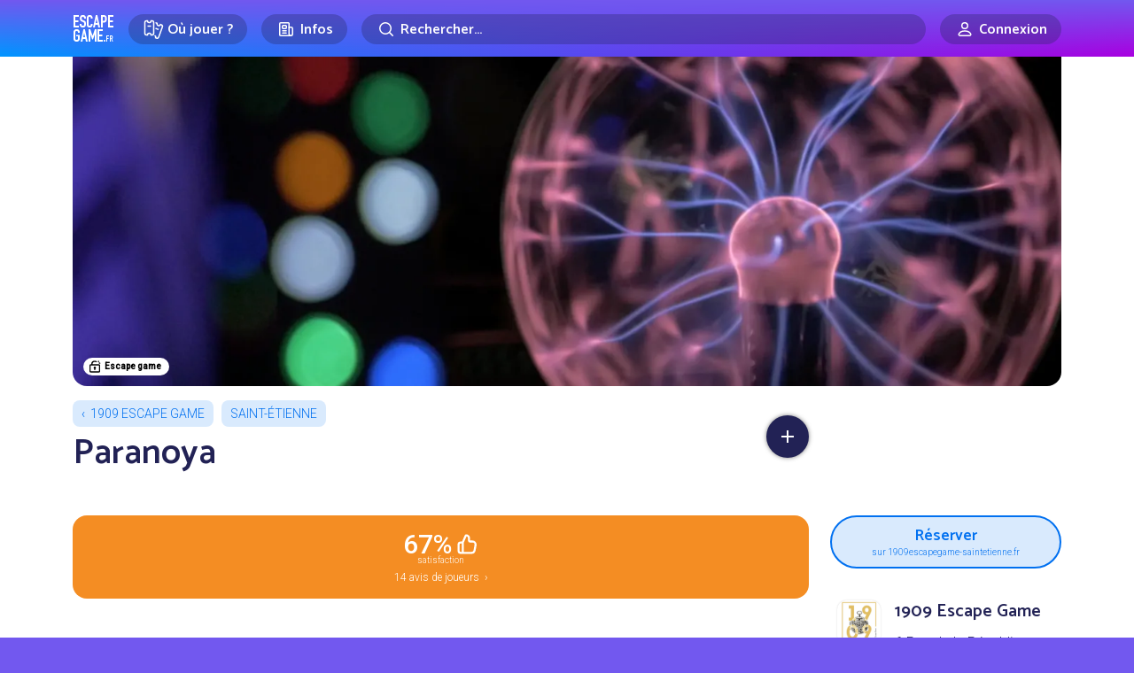

--- FILE ---
content_type: text/html; charset=UTF-8
request_url: https://www.escapegame.fr/saint-etienne/1909-escape-game/paranoya/
body_size: 17935
content:
<!DOCTYPE html>
<html lang="fr-FR">
<head>
	<meta charset="UTF-8">
	<title>Paranoya - 1909 Escape Game - Saint-Étienne</title>
	<meta content='width=device-width, initial-scale=1' name='viewport'>
	<meta name="apple-mobile-web-app-capable" content="yes">
	<meta name="apple-mobile-web-app-status-bar-style" content="black-translucent">
	<meta name="apple-mobile-web-app-title" content="EscapeGame•fr">
	<meta name="mobile-web-app-capable" content="yes">
	<meta name="apple-itunes-app" content="app-id=6740237733">
	<link rel="dns-prefetch" href="//escapegame.imgix.net"/>
	<meta http-equiv="Accept-CH" content="DPR, Width, Viewport-Width">
	<link rel="stylesheet" href="/css/front.3e800bd8.css">
		<link rel="icon" type="image/png" href="/favicon-egfr.png" >

	<link rel="apple-touch-icon" href="https://egfr-assets.imgix.net/static/logo-square.jpg">
	<link rel="icon" type="image/png" href="/favicon.png" sizes="32x32">
	<link rel="icon" type="image/png" href="https://egfr-assets.imgix.net/static/logo-square.jpg?w=512" sizes="512x512">
	<link rel="manifest" href="/manifest.json" crossorigin="use-credentials">
	<meta name="theme-color" media="(prefers-color-scheme: light)" content="#7258ef">
	<meta name="theme-color" media="(prefers-color-scheme: dark)" content="#5844bd">

		<link rel="alternate" hreflang="en" href="https://escapemate.app/france/saint-etienne/1909-escape-game/6320a8a2cb682565486602/" />
	<link rel="alternate" hreflang="fr" href="https://www.escapegame.fr/saint-etienne/1909-escape-game/paranoya/" />
	
	<meta property="fb:pages" content="660137514113805" />
	<meta property="fb:app_id" content="505994500208115" />
	<meta property="og:site_name" content="EscapeGame•fr" />
	<meta property="og:title" content="Paranoya - 1909 Escape Game - Saint-Étienne" />
			<meta name="description" content="2042, dans un futur cybertechnologique. Vous êtes conviés dans un bar underground : le Paranoya. Mais vous vous retrouvez enfermés à l'intérieur !" />
		<meta property="og:description" content="2042, dans un futur cybertechnologique. Vous êtes conviés dans un bar underground : le Paranoya. Mais vous vous retrouvez enfermés à l'intérieur !" />
				<link rel="canonical" href="https://www.escapegame.fr/saint-etienne/1909-escape-game/paranoya/" />
		<meta property="og:url" content="https://www.escapegame.fr/saint-etienne/1909-escape-game/paranoya/" />
				<meta property="og:image" content="https://escapegame.imgix.net/61/61f5daccd5ed6094046090.jpg?w=1800&h=1000&fit=crop" />
		<meta name="robots" content="index, follow, max-snippet:-1, max-image-preview:large, max-video-preview:-1" />
	<meta property="og:locale" content="fr_FR" />
	<meta property="og:type" content="article" />
	<script>
		window.sa_event=window.sa_event||function(){var a=[].slice.call(arguments);window.sa_event.q?window.sa_event.q.push(a):window.sa_event.q=[a]};
  	window.sa_metadata = {
				user_status: "not_connected",
		user_id: null
				};
	</script>
	
</head>

<body>

	<svg xmlns="http://www.w3.org/2000/svg" style="display: none;">

  <symbol id="icon-rating-star" viewBox="0 0 24 24">
    <g fill='none' fill-rule='evenodd'><path d='M24 0v24H0V0h24ZM12.593 23.258l-.011.002-.071.035-.02.004-.014-.004-.071-.035c-.01-.004-.019-.001-.024.005l-.004.01-.017.428.005.02.01.013.104.074.015.004.012-.004.104-.074.012-.016.004-.017-.017-.427c-.002-.01-.009-.017-.017-.018Zm.265-.113-.013.002-.185.093-.01.01-.003.011.018.43.005.012.008.007.201.093c.012.004.023 0 .029-.008l.004-.014-.034-.614c-.003-.012-.01-.02-.02-.022Zm-.715.002a.023.023 0 0 0-.027.006l-.006.014-.034.614c0 .012.007.02.017.024l.015-.002.201-.093.01-.008.004-.011.017-.43-.003-.012-.01-.01-.184-.092Z'/><path fill="currentColor" d='M10.92 2.868a1.25 1.25 0 0 1 2.16 0l2.795 4.798 5.428 1.176a1.25 1.25 0 0 1 .667 2.054l-3.7 4.141.56 5.525a1.25 1.25 0 0 1-1.748 1.27L12 19.592l-5.082 2.24a1.25 1.25 0 0 1-1.748-1.27l.56-5.525-3.7-4.14a1.25 1.25 0 0 1 .667-2.055l5.428-1.176 2.795-4.798ZM12 4.987 9.687 8.959a1.25 1.25 0 0 1-.816.592l-4.492.973 3.062 3.427c.234.262.347.61.312.959l-.463 4.573 4.206-1.854a1.25 1.25 0 0 1 1.008 0l4.206 1.854-.463-4.573a1.25 1.25 0 0 1 .311-.959l3.063-3.427-4.492-.973a1.25 1.25 0 0 1-.816-.592L12 4.987Z'/></g>
  </symbol>

  <symbol id="icon-rating-story" viewBox="0 0 24 24">
    <g fill='none' fill-rule='nonzero'><path d='M24 0v24H0V0h24ZM12.593 23.258l-.011.002-.071.035-.02.004-.014-.004-.071-.035c-.01-.004-.019-.001-.024.005l-.004.01-.017.428.005.02.01.013.104.074.015.004.012-.004.104-.074.012-.016.004-.017-.017-.427c-.002-.01-.009-.017-.017-.018Zm.265-.113-.013.002-.185.093-.01.01-.003.011.018.43.005.012.008.007.201.093c.012.004.023 0 .029-.008l.004-.014-.034-.614c-.003-.012-.01-.02-.02-.022Zm-.715.002a.023.023 0 0 0-.027.006l-.006.014-.034.614c0 .012.007.02.017.024l.015-.002.201-.093.01-.008.004-.011.017-.43-.003-.012-.01-.01-.184-.092Z'/><path fill='currentColor' d='M16 3a3 3 0 0 1 2.995 2.824L19 6v10h.75c.647 0 1.18.492 1.244 1.122l.006.128V19a3 3 0 0 1-2.824 2.995L18 22H8a3 3 0 0 1-2.995-2.824L5 19V9H3.25a1.25 1.25 0 0 1-1.244-1.122L2 7.75V6a3 3 0 0 1 2.824-2.995L5 3h11Zm0 2H7v14a1 1 0 1 0 2 0v-1.75c0-.69.56-1.25 1.25-1.25H17V6a1 1 0 0 0-1-1Zm3 13h-8v1c0 .35-.06.687-.17 1H18a1 1 0 0 0 1-1v-1Zm-7-6a1 1 0 1 1 0 2h-2a1 1 0 1 1 0-2h2Zm2-4a1 1 0 1 1 0 2h-4a1 1 0 0 1 0-2h4ZM5 5a1 1 0 0 0-.993.883L4 6v1h1V5Z'/></g>
  </symbol>

  <symbol id="icon-rating-immersion" viewBox="0 0 24 24">
    <g fill='none' fill-rule='nonzero'><path d='M24 0v24H0V0h24ZM12.593 23.258l-.011.002-.071.035-.02.004-.014-.004-.071-.035c-.01-.004-.019-.001-.024.005l-.004.01-.017.428.005.02.01.013.104.074.015.004.012-.004.104-.074.012-.016.004-.017-.017-.427c-.002-.01-.009-.017-.017-.018Zm.265-.113-.013.002-.185.093-.01.01-.003.011.018.43.005.012.008.007.201.093c.012.004.023 0 .029-.008l.004-.014-.034-.614c-.003-.012-.01-.02-.02-.022Zm-.715.002a.023.023 0 0 0-.027.006l-.006.014-.034.614c0 .012.007.02.017.024l.015-.002.201-.093.01-.008.004-.011.017-.43-.003-.012-.01-.01-.184-.092Z'/><path fill='currentColor' d='M12 2c5.523 0 10 4.477 10 10 0 .649-.062 1.284-.18 1.9-.386 2.004-2.397 2.85-4.082 2.57l-1.74-.29a1.29 1.29 0 0 0-1.124.36c-.37.37-.547.879-.298 1.376.423.846.429 1.812.055 2.603C14.131 21.58 13.11 22 12 22 6.477 22 2 17.523 2 12S6.477 2 12 2Zm0 2a8 8 0 1 0 0 16l.195-.002c.258-.01.5-.06.628-.332a.993.993 0 0 0-.036-.855c-.63-1.262-.302-2.71.673-3.685a3.29 3.29 0 0 1 2.867-.919l1.74.29c.957.16 1.668-.348 1.789-.975A8 8 0 0 0 12 4Zm-4.5 7a1.5 1.5 0 1 1 0 3 1.5 1.5 0 0 1 0-3Zm7-4a1.5 1.5 0 1 1 0 3 1.5 1.5 0 0 1 0-3Zm-5 0a1.5 1.5 0 1 1 0 3 1.5 1.5 0 0 1 0-3Z'/></g>
  </symbol>

  <symbol id="icon-rating-puzzle" viewBox="0 0 24 24">
    <g fill='none' fill-rule='evenodd'><path d='M24 0v24H0V0h24ZM12.593 23.258l-.011.002-.071.035-.02.004-.014-.004-.071-.035c-.01-.004-.019-.001-.024.005l-.004.01-.017.428.005.02.01.013.104.074.015.004.012-.004.104-.074.012-.016.004-.017-.017-.427c-.002-.01-.009-.017-.017-.018Zm.265-.113-.013.002-.185.093-.01.01-.003.011.018.43.005.012.008.007.201.093c.012.004.023 0 .029-.008l.004-.014-.034-.614c-.003-.012-.01-.02-.02-.022Zm-.715.002a.023.023 0 0 0-.027.006l-.006.014-.034.614c0 .012.007.02.017.024l.015-.002.201-.093.01-.008.004-.011.017-.43-.003-.012-.01-.01-.184-.092Z'/><path fill='currentColor' d='M10.5 4a1.472 1.472 0 0 0-1.317 2.13l.163.325A1.067 1.067 0 0 1 8.39 8H5a1 1 0 0 0-1 1v1.194c1.82-.109 3.5 1.331 3.5 3.306S5.82 16.915 4 16.806V19a1 1 0 0 0 1 1h2.194c-.109-1.82 1.331-3.5 3.306-3.5s3.415 1.68 3.306 3.5H15a1 1 0 0 0 1-1v-3.39c0-.794.835-1.31 1.545-.956l.324.163a1.472 1.472 0 1 0 0-2.634l-.324.163A1.067 1.067 0 0 1 16 11.39V9a1 1 0 0 0-1-1h-2.39c-.794 0-1.31-.835-.956-1.545l.163-.325A1.472 1.472 0 0 0 10.5 4ZM7.064 6c-.316-2.017 1.23-4 3.436-4 2.205 0 3.752 1.983 3.436 4H15a3 3 0 0 1 3 3v1.064c2.017-.316 4 1.23 4 3.436 0 2.205-1.983 3.752-4 3.436V19a3 3 0 0 1-3 3h-2.407a1.061 1.061 0 0 1-.976-1.48l.085-.197a1.308 1.308 0 1 0-2.404 0l.085.198c.3.7-.214 1.479-.976 1.479H5a3 3 0 0 1-3-3v-3.407c0-.762.779-1.276 1.48-.976l.197.085a1.308 1.308 0 1 0 0-2.404l-.198.085c-.7.3-1.479-.214-1.479-.976V9a3 3 0 0 1 3-3h2.064Z'/></g>
  </symbol>

  <symbol id="icon-rating-fun" viewBox="0 0 24 24">
    <g fill='none' fill-rule='evenodd'><path d='M24 0v24H0V0h24ZM12.594 23.258l-.012.002-.071.035-.02.004-.014-.004-.071-.036c-.01-.003-.019 0-.024.006l-.004.01-.017.428.005.02.01.013.104.074.015.004.012-.004.104-.074.012-.016.004-.017-.017-.427c-.002-.01-.009-.017-.016-.018Zm.264-.113-.014.002-.184.093-.01.01-.003.011.018.43.005.012.008.008.201.092c.012.004.023 0 .029-.008l.004-.014-.034-.614c-.003-.012-.01-.02-.02-.022Zm-.715.002a.023.023 0 0 0-.027.006l-.006.014-.034.614c0 .012.007.02.017.024l.015-.002.201-.093.01-.008.003-.011.018-.43-.003-.012-.01-.01-.184-.092Z'/><path fill='currentColor' d='M12 4a8 8 0 1 0 0 16 8 8 0 0 0 0-16ZM2 12C2 6.477 6.477 2 12 2s10 4.477 10 10-4.477 10-10 10S2 17.523 2 12Zm5-2.5a1.5 1.5 0 1 1 3 0 1.5 1.5 0 0 1-3 0ZM9 13a1 1 0 1 0 0 2v1a3 3 0 1 0 6 0v-1a1 1 0 1 0 0-2H9Zm2 3v-1h2v1a1 1 0 1 1-2 0Zm5.949-8.316a1 1 0 0 0-1.265-.633 4.045 4.045 0 0 0-1.792 1.214 4.333 4.333 0 0 0-.84 1.419A1 1 0 0 0 14 11c.255 0 .751.165 1.293.707a1 1 0 1 0 1.414-1.414c-.352-.336-.726-.641-1.157-.872.227-.205.473-.374.766-.472a1 1 0 0 0 .633-1.265Z'/></g>
  </symbol>

  <symbol id="icon-rating-gm" viewBox="0 0 24 24">
    <g fill='none' fill-rule='evenodd'><path d='M24 0v24H0V0h24ZM12.593 23.258l-.011.002-.071.035-.02.004-.014-.004-.071-.035c-.01-.004-.019-.001-.024.005l-.004.01-.017.428.005.02.01.013.104.074.015.004.012-.004.104-.074.012-.016.004-.017-.017-.427c-.002-.01-.009-.017-.017-.018Zm.265-.113-.013.002-.185.093-.01.01-.003.011.018.43.005.012.008.007.201.093c.012.004.023 0 .029-.008l.004-.014-.034-.614c-.003-.012-.01-.02-.02-.022Zm-.715.002a.023.023 0 0 0-.027.006l-.006.014-.034.614c0 .012.007.02.017.024l.015-.002.201-.093.01-.008.004-.011.017-.43-.003-.012-.01-.01-.184-.092Z'/><path fill='currentColor' d='M19.073 6.493c.736.065 1.455.432 1.902 1.179C21.537 8.609 22 9.997 22 12s-.463 3.39-1.025 4.328c-.447.747-1.166 1.114-1.902 1.18-.705.062-1.415-.147-2-.498l-3.027-1.816A2.99 2.99 0 0 1 12 16a2.99 2.99 0 0 1-2.046-.806L6.927 17.01c-.585.351-1.295.56-2 .497-.736-.065-1.455-.432-1.902-1.179C2.463 15.391 2 14.003 2 12s.463-3.39 1.025-4.328c.447-.747 1.166-1.114 1.902-1.18.705-.062 1.415.147 2 .498l3.027 1.816A2.99 2.99 0 0 1 12 8c.79 0 1.51.306 2.046.806l3.027-1.816c.585-.351 1.295-.56 2-.498Zm-.97 2.212-3.132 1.878c.02.136.029.276.029.417h1a1 1 0 1 1 0 2h-1c0 .141-.01.28-.029.417l3.131 1.878c.295.177.587.239.794.22.178-.016.284-.082.363-.214.355-.593.741-1.617.741-3.301 0-1.684-.386-2.708-.74-3.3-.08-.133-.186-.2-.364-.215-.207-.019-.499.043-.794.22ZM5.197 8.482l-.094.003c-.178.015-.284.082-.363.214C4.386 9.292 4 10.316 4 12c0 1.684.386 2.708.74 3.3.08.133.186.2.364.215.178.016.417-.027.668-.151l.126-.069 3.13-1.878-.02-.207L9 13H8a1 1 0 0 1-.117-1.993L8 11h1l.007-.21.022-.207-3.131-1.878a1.469 1.469 0 0 0-.7-.223ZM12 10a1 1 0 0 0-1 1v2a1 1 0 1 0 2 0v-2a1 1 0 0 0-1-1Z'/></g>
  </symbol>

</svg>



	
	<header class="menu-header">
		<div class="container">
			<a href="/" rel="home"  class="logo">Escape Game</a>
		</div>
	</header>
	
	<div class="main-nav">
		<div class="main-nav-bg"></div>
		<div class="container">
			<div class="main-nav-offset">

					<div class="row gx-2 gx-md-3 align-items-center justify-content-center flex-nowrap">
						<div class="col-auto">
							<div class="menu-dropdown-wrapper">
								<label for="menu1" class="menu-item-top-level menu-label">
									<div class="row gx-1 flex-nowrap">
										<div class="col-auto">
											<span class="menu-icon"><svg width="24" height="24" fill="none" viewBox="0 0 24 24"><path d="M5.5,2.5 C5.5,3.6045695 6.3954305,4.5 7.5,4.5 C8.6045695,4.5 9.5,3.6045695 9.5,2.5 L10.5,2.5 C11.6045695,2.5 12.5,3.3954305 12.5,4.5 L12.5,16.5 C12.5,17.6045695 11.6045695,18.5 10.5,18.5 L9.5,18.5 C9.5,17.3954305 8.6045695,16.5 7.5,16.5 C6.3954305,16.5 5.5,17.3954305 5.5,18.5 L4.5,18.5 C3.3954305,18.5 2.5,17.6045695 2.5,16.5 L2.5,4.5 C2.5,3.3954305 3.3954305,2.5 4.5,2.5 L5.5,2.5 Z" stroke="currentColor" stroke-width="1.5"></path><line x1="5.5" y1="8.5" x2="9.5" y2="8.5" stroke="currentColor" stroke="currentColor" stroke-width="1.5"></line><path d="M11.5816688,5.89654547 C11.8483949,5.76477333 12.1487351,5.6907274 12.4663696,5.6907274 L13.4663696,5.6907274 C13.4663696,6.7952969 14.3618001,7.6907274 15.4663696,7.6907274 C16.5709391,7.6907274 17.4663696,6.7952969 17.4663696,5.6907274 L18.4663696,5.6907274 C19.5709391,5.6907274 20.4663696,6.5861579 20.4663696,7.6907274 L20.4663696,19.6907274 C20.4663696,20.7952969 19.5709391,21.6907274 18.4663696,21.6907274 L17.4663696,21.6907274 C17.4663696,20.5861579 16.5709391,19.6907274 15.4663696,19.6907274" stroke="currentColor" stroke-width="1.5" transform="translate(16.024019, 13.690727) rotate(20.000000) translate(-16.024019, -13.690727) "></path><line x1="14.3831081" y1="11.6557158" x2="18.177851" y2="11.6557158" stroke="currentColor" stroke-width="1.5" transform="translate(16.280480, 11.655716) rotate(20.000000) translate(-16.280480, -11.655716) "></line></svg></span>
										</div>
										<div class="col-auto">
											<div class="mr-1 mr-sm-2">Où jouer ?</div>
										</div>
									</div>
								</label>
								<input type="checkbox" id="menu1" class="menu-toggle"/>
								<label for="menu1" class="menu-overflow"></label>
								<nav class="menu-dropdown">
									<a href="/calendrier-disponibilites/" class="menu-dropdown-item mb-4">
										<span class="menu-icon"><svg width="24" height="24" fill="none" viewBox="0 0 24 24"><path stroke="currentColor" stroke-linecap="round" stroke-linejoin="round" stroke-width="1.5" d="M4.75 8.75C4.75 7.64543 5.64543 6.75 6.75 6.75H17.25C18.3546 6.75 19.25 7.64543 19.25 8.75V17.25C19.25 18.3546 18.3546 19.25 17.25 19.25H6.75C5.64543 19.25 4.75 18.3546 4.75 17.25V8.75Z"></path><path stroke="currentColor" stroke-linecap="round" stroke-linejoin="round" stroke-width="1.5" d="M8 4.75V8.25"></path><path stroke="currentColor" stroke-linecap="round" stroke-linejoin="round" stroke-width="1.5" d="M16 4.75V8.25"></path><path stroke="currentColor" stroke-linecap="round" stroke-linejoin="round" stroke-width="1.5" d="M7.75 10.75H16.25"></path></svg></span>
										<strong>Prochaines disponibilités</strong>
										<span class="live-icon ms-sm-1">en temps réel</span>
									</a>
									<a href="/france/" class="menu-dropdown-item mb-1">
										<span class="menu-icon"><svg width="24" height="24" fill="none" viewBox="0 0 24 24"><path stroke="currentColor" stroke-linecap="round" stroke-linejoin="round" stroke-width="1.5" d="M18.25 11C18.25 15 12 19.25 12 19.25C12 19.25 5.75 15 5.75 11C5.75 7.5 8.68629 4.75 12 4.75C15.3137 4.75 18.25 7.5 18.25 11Z"></path><circle cx="12" cy="11" r="2.25" stroke="currentColor" stroke-linecap="round" stroke-linejoin="round" stroke-width="1.5"></circle></svg></span>
										<strong>Villes</strong>
									</a>
									<div class="menu-dropdown-item">
										<div class="row gy-1">
											<div class="col-6">
												<a href="/paris/">Paris</a>
											</div>
											<div class="col-6">
												<a href="/lyon/">Lyon</a>
											</div>
											<div class="col-6">
												<a href="/toulouse/">Toulouse</a>
											</div>
											<div class="col-6">
												<a href="/bordeaux/">Bordeaux</a>
											</div>
											<div class="col-6">
												<a href="/marseille/">Marseille</a>
											</div>
											<div class="col-6">
												<a href="/grenoble/">Grenoble</a>
											</div>
											<div class="col-6">
												<a href="/nantes/">Nantes</a>
											</div>
											<div class="col-6">
												<a href="/lille/">Lille</a>
											</div>
											<div class="col-6">
												<a href="/rennes/">Rennes</a>
											</div>
											<div class="col-6">
												<a href="/montpellier/">Montpellier</a>
											</div>
										</div>
										<hr/>
									</div>
									<a href="/france/" class="menu-dropdown-item mb-4 pe-5">
										Toutes les villes en France
									</a>
									<a href="/etranger/" class="menu-dropdown-item mb-1">
										<span class="menu-icon"><svg width="24" height="24" fill="none" viewBox="0 0 24 24"><circle cx="12" cy="12" r="7.25" stroke="currentColor" stroke-linecap="round" stroke-linejoin="round" stroke-width="1.5"></circle><path stroke="currentColor" stroke-linecap="round" stroke-linejoin="round" stroke-width="1.5" d="M15.25 12C15.25 16.5 13.2426 19.25 12 19.25C10.7574 19.25 8.75 16.5 8.75 12C8.75 7.5 10.7574 4.75 12 4.75C13.2426 4.75 15.25 7.5 15.25 12Z"></path><path stroke="currentColor" stroke-linecap="round" stroke-linejoin="round" stroke-width="1.5" d="M5 12H12H19"></path></svg></span>
										<strong>Explorer le monde</strong>
									</a>
									<div class="menu-dropdown-item">
										<div class="row gy-1">
											<div class="col-6">
												<a href="/etranger/belgique/">Belgique</a>
											</div>
											<div class="col-6">
												<a href="/etranger/suisse/">Suisse</a>
											</div>
											<div class="col-6">
												<a href="/etranger/espagne/">Espagne</a>
											</div>
											<div class="col-6">
												<a href="/etranger/allemagne/">Allemagne</a>
											</div>
											<div class="col-6">
												<a href="/etranger/etats-unis/">États-Unis</a>
											</div>
											<div class="col-6">
												<a href="/etranger/canada/">Canada</a>
											</div>
										</div>
										<hr/>
									</div>
									<a href="/etranger/" class="menu-dropdown-item mb-4 pe-5">
										Tous les pays
									</a>
									<a href="/evenement-team-building-entreprise/" class="menu-dropdown-item">
										<span class="menu-icon"><svg width="24" height="24" viewBox="0 0 24 24" fill="none"><path d="M9.99151 14.5101C12.7865 14.5101 15.233 12.9956 15.233 9.63003C15.233 6.26449 12.7865 4.75 9.99151 4.75C7.19653 4.75 4.75 6.26449 4.75 9.63003C4.75 10.8662 5.08005 11.8526 5.6362 12.606C5.83794 12.8793 5.79543 13.5163 5.63421 13.8153C5.24836 14.5309 5.97738 15.315 6.76977 15.1333C7.3629 14.9974 7.98504 14.8134 8.5295 14.5666C8.72883 14.4762 8.94893 14.4398 9.16641 14.4644C9.43657 14.4949 9.7123 14.5101 9.99151 14.5101Z" stroke="currentColor" stroke-width="1.5" stroke-linecap="round" stroke-linejoin="round"/><path d="M18.8088 10.0264C18.5473 9.70522 18.0748 9.65688 17.7537 9.91844C17.4325 10.18 17.3841 10.6524 17.6457 10.9736L18.8088 10.0264ZM18.3467 16.606L18.9501 17.0514L18.3467 16.606ZM15.4534 18.5666L15.1438 19.2497L15.1438 19.2497L15.4534 18.5666ZM17.2132 19.1333L17.3807 18.4023L17.3807 18.4023L17.2132 19.1333ZM14.8165 18.4644L14.9008 19.2096L14.9008 19.2096L14.8165 18.4644ZM10.9803 16.8944C10.6458 16.6501 10.1766 16.7231 9.93226 17.0575C9.6879 17.392 9.76093 17.8612 10.0954 18.1056L10.9803 16.8944ZM18.3487 17.8153L17.6886 18.1713L17.6886 18.1713L18.3487 17.8153ZM19.9829 13.63C19.9829 12.1584 19.5596 10.9483 18.8088 10.0264L17.6457 10.9736C18.151 11.5941 18.4829 12.4572 18.4829 13.63H19.9829ZM18.9501 17.0514C19.6137 16.1525 19.9829 15.0047 19.9829 13.63H18.4829C18.4829 14.7277 18.192 15.5527 17.7433 16.1606L18.9501 17.0514ZM15.1438 19.2497C15.7505 19.5247 16.4253 19.7222 17.0456 19.8644L17.3807 18.4023C16.8147 18.2725 16.2453 18.1021 15.7631 17.8835L15.1438 19.2497ZM13.9914 19.2601C14.2976 19.2601 14.6015 19.2435 14.9008 19.2096L14.7322 17.7191C14.4912 17.7464 14.2436 17.7601 13.9914 17.7601V19.2601ZM10.0954 18.1056C11.1905 18.9057 12.5779 19.2601 13.9914 19.2601V17.7601C12.8134 17.7601 11.759 17.4634 10.9803 16.8944L10.0954 18.1056ZM15.7631 17.8835C15.4442 17.739 15.0882 17.6789 14.7322 17.7191L14.9008 19.2096C14.9797 19.2007 15.064 19.2135 15.1438 19.2497L15.7631 17.8835ZM17.6886 18.1713C17.7076 18.2065 17.7058 18.2245 17.7043 18.2341C17.7019 18.2495 17.6921 18.2788 17.6617 18.3131C17.5963 18.3868 17.4894 18.4272 17.3807 18.4023L17.0456 19.8644C17.7293 20.0211 18.3831 19.7603 18.7839 19.3084C19.1945 18.8455 19.3725 18.1337 19.0089 17.4593L17.6886 18.1713ZM17.7433 16.1606C17.4917 16.5015 17.455 16.9378 17.4618 17.2191C17.4691 17.522 17.5335 17.8837 17.6886 18.1713L19.0089 17.4593C19.0109 17.4632 18.9979 17.4377 18.9842 17.3763C18.9716 17.3192 18.963 17.2514 18.9614 17.1829C18.9597 17.1133 18.9655 17.0587 18.9729 17.0242C18.9815 16.9836 18.9848 17.0045 18.9501 17.0514L17.7433 16.1606Z" fill="currentColor"/></svg></span>
										<strong>Team building</strong>
									</a>
								</nav>
							</div>
						</div>
						<div class="col col-sm-auto">
							<div class="menu-dropdown-wrapper">
								<label for="menu2" class="menu-item-top-level menu-label">
									<div class="row gx-1 flex-nowrap justify-content-center">
										<div class="col-auto">
											<span class="menu-icon"><svg width="24" height="24" viewBox="0 0 24 24" fill="none" xmlns="http://www.w3.org/2000/svg"><path d="M17.25 19.25H5.75C5.19772 19.25 4.75 18.8023 4.75 18.25V5.75C4.75 5.19771 5.19772 4.75 5.75 4.75H14.25C14.8023 4.75 15.25 5.19772 15.25 5.75V10" stroke="currentColor" stroke-width="1.5" stroke-linecap="round" stroke-linejoin="round"></path><path d="M17.5227 9.75H15.25V17.25C15.25 18.3546 16.1454 19.25 17.25 19.25C18.3546 19.25 19.25 18.3546 19.25 17.25V11.4773C19.25 10.5233 18.4767 9.75 17.5227 9.75Z" stroke="currentColor" stroke-width="1.5" stroke-linecap="round" stroke-linejoin="round"></path><path d="M7.75 8.75C7.75 8.19772 8.19772 7.75 8.75 7.75H11.25C11.8023 7.75 12.25 8.19772 12.25 8.75V10.25C12.25 10.8023 11.8023 11.25 11.25 11.25H8.75C8.19772 11.25 7.75 10.8023 7.75 10.25V8.75Z" stroke="currentColor" stroke-width="1.5" stroke-linecap="round" stroke-linejoin="round"></path><path d="M8 13.75H12" stroke="currentColor" stroke-width="1.5" stroke-linecap="round" stroke-linejoin="round"></path><path d="M8 16.25H12" stroke="currentColor" stroke-width="1.5" stroke-linecap="round" stroke-linejoin="round"></path></svg></span>
										</div>
										<div class="col-auto d-none d-sm-flex">
											Infos
										</div>
									</div>
								</label>
								<input type="checkbox" id="menu2" class="menu-toggle"/>
								<label for="menu2" class="menu-overflow"></label>
								<nav class="menu-dropdown">
									<a href="/top/" class="menu-dropdown-item mb-4">
										<span class="menu-icon"><svg width="24" height="24" viewBox="0 0 24 24" fill="none" xmlns="http://www.w3.org/2000/svg"><path d="M7.75 4.75H16.25V11C16.25 13.3472 14.3472 15.25 12 15.25C9.65279 15.25 7.75 13.3472 7.75 11V4.75Z" stroke="currentColor" stroke-width="1.5" stroke-linecap="round" stroke-linejoin="round"></path><path d="M16.5 6.75H16.6036C18.0652 6.75 19.25 7.93483 19.25 9.39639C19.25 10.5092 18.5538 11.5032 17.508 11.8835L16.5 12.25" stroke="currentColor" stroke-width="1.5" stroke-linecap="round" stroke-linejoin="round"></path><path d="M7.5 6.75H7.39639C5.93483 6.75 4.75 7.93483 4.75 9.39639C4.75 10.5092 5.44618 11.5032 6.49201 11.8835L7.5 12.25" stroke="currentColor" stroke-width="1.5" stroke-linecap="round" stroke-linejoin="round"></path><path d="M12 15.5V19" stroke="currentColor" stroke-width="1.5" stroke-linecap="round" stroke-linejoin="round"></path><path d="M8.75 19.25H15.25" stroke="currentColor" stroke-width="1.5" stroke-linecap="round" stroke-linejoin="round"></path></svg></span>
										<strong>Tops, classements et récompenses</strong>
									</a>
									<a href="/quest-ce-quun-escape-game/" class="menu-dropdown-item mb-4">
										<span class="menu-icon"><svg width="24" height="24" fill="none" viewBox="0 0 24 24"><path stroke="currentColor" stroke-linecap="round" stroke-linejoin="round" stroke-width="1.5" d="M6.75 6.75C6.75 5.64543 7.64543 4.75 8.75 4.75H15.25C16.3546 4.75 17.25 5.64543 17.25 6.75V19.25L12 14.75L6.75 19.25V6.75Z"></path></svg></span>
										<strong>Qu’est-ce qu’un escape game ?</strong>
									</a>
									<a href="/statistiques-escape-game-france/" class="menu-dropdown-item mb-4">
										<span class="menu-icon"><svg width="24" height="24" fill="none" viewBox="0 0 24 24"><path stroke="currentColor" stroke-linecap="round" stroke-linejoin="round" stroke-width="1.5" d="M4.75 11.25L10.25 5.75"></path><path stroke="currentColor" stroke-linecap="round" stroke-linejoin="round" stroke-width="1.5" d="M5.75 19.2502H6.25C6.80229 19.2502 7.25 18.8025 7.25 18.2502V15.75C7.25 15.1977 6.80229 14.75 6.25 14.75H5.75C5.19772 14.75 4.75 15.1977 4.75 15.75V18.2502C4.75 18.8025 5.19772 19.2502 5.75 19.2502Z"></path><path stroke="currentColor" stroke-linecap="round" stroke-linejoin="round" stroke-width="1.5" d="M11.75 19.2502H12.25C12.8023 19.2502 13.25 18.8025 13.25 18.2502V12.75C13.25 12.1977 12.8023 11.75 12.25 11.75H11.75C11.1977 11.75 10.75 12.1977 10.75 12.75V18.2502C10.75 18.8025 11.1977 19.2502 11.75 19.2502Z"></path><path stroke="currentColor" stroke-linecap="round" stroke-linejoin="round" stroke-width="1.5" d="M17.75 19.2502H18.25C18.8023 19.2502 19.25 18.8025 19.25 18.2502V5.75C19.25 5.19772 18.8023 4.75 18.25 4.75H17.75C17.1977 4.75 16.75 5.19772 16.75 5.75V18.2502C16.75 18.8025 17.1977 19.2502 17.75 19.2502Z"></path><path stroke="currentColor" stroke-linecap="round" stroke-linejoin="round" stroke-width="1.5" d="M11.25 8.25V4.75H7.75"></path></svg></span>
										<strong>Statistiques sur les escape games</strong>
									</a>
									<a href="/blog/" class="menu-dropdown-item mb-4">
										<span class="menu-icon"><svg width="24" height="24" fill="none" viewBox="0 0 24 24"><path stroke="currentColor" stroke-width="1.5" d="M19.25 10C19.25 12.7289 17.85 15.25 16.5 15.25C15.15 15.25 13.75 12.7289 13.75 10C13.75 7.27106 15.15 4.75 16.5 4.75C17.85 4.75 19.25 7.27106 19.25 10Z"></path><path stroke="currentColor" stroke-width="1.5" d="M16.5 15.25C16.5 15.25 8 13.5 7 13.25C6 13 4.75 11.6893 4.75 10C4.75 8.31066 6 7 7 6.75C8 6.5 16.5 4.75 16.5 4.75"></path><path stroke="currentColor" stroke-width="1.5" d="M6.75 13.5V17.25C6.75 18.3546 7.64543 19.25 8.75 19.25H9.25C10.3546 19.25 11.25 18.3546 11.25 17.25V14.5"></path></svg></span>
										<strong>Actualités</strong>
									</a>
									<a href="/escape-game-maison/" class="menu-dropdown-item mb-4">
										<span class="menu-icon"><svg width="24" height="24" viewBox="0 0 24 24" fill="none" xmlns="http://www.w3.org/2000/svg"><path d="M17.25 4.75H6.75C5.64543 4.75 4.75 5.64543 4.75 6.75V17.25C4.75 18.3546 5.64543 19.25 6.75 19.25H17.25C18.3546 19.25 19.25 18.3546 19.25 17.25V6.75C19.25 5.64543 18.3546 4.75 17.25 4.75Z" stroke="currentColor" stroke-width="1.5" stroke-linecap="round" stroke-linejoin="round"></path><path d="M12.5 12C12.5 12.2761 12.2761 12.5 12 12.5C11.7239 12.5 11.5 12.2761 11.5 12C11.5 11.7239 11.7239 11.5 12 11.5C12.2761 11.5 12.5 11.7239 12.5 12Z" stroke="currentColor" stroke-linecap="round" stroke-linejoin="round"></path><path d="M9.5 9C9.5 9.27614 9.27614 9.5 9 9.5C8.72386 9.5 8.5 9.27614 8.5 9C8.5 8.72386 8.72386 8.5 9 8.5C9.27614 8.5 9.5 8.72386 9.5 9Z" stroke="currentColor" stroke-linecap="round" stroke-linejoin="round"></path><path d="M15.5 15C15.5 15.2761 15.2761 15.5 15 15.5C14.7239 15.5 14.5 15.2761 14.5 15C14.5 14.7239 14.7239 14.5 15 14.5C15.2761 14.5 15.5 14.7239 15.5 15Z" stroke="currentColor" stroke-linecap="round" stroke-linejoin="round"></path></svg></span>
										<strong>Jeux à la maison</strong>
									</a>
									<hr/>
									<a href="/player/ajout-salle/" class="menu-dropdown-item mt-4 mb-4">
										<span class="menu-icon"><svg width="24" height="24" fill="none" viewBox="0 0 24 24"><path d="M9.11445738,3.00143575 L14.590287,3 C16.515157,3 17.3804612,3.17308908 18.1055302,3.50099869 L18.33091,3.60967418 L18.4421143,3.66783176 C19.2569291,4.10359949 19.8964005,4.74307093 20.3321682,5.55788574 L20.4459422,5.78101661 C20.7719846,6.45635193 20.9599375,7.2141228 20.9942677,8.83600807 L21,9.409713 L21,14.590287 L20.9942677,15.1639919 C20.9618447,16.6957725 20.7923941,17.4567843 20.4990013,18.1055302 L20.3903258,18.33091 L20.3321682,18.4421143 C19.8964005,19.2569291 19.2569291,19.8964005 18.4421143,20.3321682 L18.2189834,20.4459422 C17.5436481,20.7719846 16.7858772,20.9599375 15.1639919,20.9942677 L14.590287,21 L9.409713,21 L8.83600807,20.9942677 C7.30422753,20.9618447 6.54321571,20.7923941 5.89446982,20.4990013 L5.66908998,20.3903258 L5.55788574,20.3321682 C4.74307093,19.8964005 4.10359949,19.2569291 3.66783176,18.4421143 L3.55405783,18.2189834 C3.24814147,17.5853354 3.06379274,16.8791151 3.01384222,15.4546471 L3.00143575,14.8855426 L3.00143575,14.8855426 L3,9.409713 C3,7.48484299 3.17308908,6.61953876 3.50099869,5.89446982 L3.60967418,5.66908998 L3.66783176,5.55788574 C4.10359949,4.74307093 4.74307093,4.10359949 5.55788574,3.66783176 L5.78101661,3.55405783 C6.41466456,3.24814147 7.12088495,3.06379274 8.54535294,3.01384222 L9.11445738,3.00143575 L9.11445738,3.00143575 Z M14.8540899,5.00094752 L9.14591009,5.00094752 L8.64565773,5.00949281 L8.21676452,5.02756701 C7.35782382,5.07761694 6.93333668,5.20028661 6.50108346,5.43145816 C6.03480559,5.68082629 5.68082629,6.03480559 5.43145816,6.50108346 C5.21312947,6.90932261 5.09158179,7.31063461 5.03658722,8.07755463 L5.01582071,8.45883457 L5.00384511,8.90017431 L5.00094752,9.14591009 L5.00094752,9.14591009 L5.00094752,14.8540899 L5.00949281,15.3543423 L5.02756701,15.7832355 C5.07761694,16.6421762 5.20028661,17.0666633 5.43145816,17.4989165 C5.68082629,17.9651944 6.03480559,18.3191737 6.50108346,18.5685418 C6.90932261,18.7868705 7.31063461,18.9084182 8.07755463,18.9634128 L8.45883457,18.9841793 L8.90017431,18.9961549 L9.409713,19 L14.8540899,18.9990525 L15.3285117,18.9912247 L15.5411654,18.9841793 L15.5411654,18.9841793 L15.9224454,18.9634128 C16.6893654,18.9084182 17.0906774,18.7868705 17.4989165,18.5685418 C17.9651944,18.3191737 18.3191737,17.9651944 18.5685418,17.4989165 C18.7868705,17.0906774 18.9084182,16.6893654 18.9634128,15.9224454 L18.9841793,15.5411654 L18.9961549,15.0998257 L19,14.590287 L18.9990525,9.14591009 L18.9912247,8.67148827 L18.9841793,8.45883457 L18.9841793,8.45883457 L18.9634128,8.07755463 C18.9084182,7.31063461 18.7868705,6.90932261 18.5685418,6.50108346 C18.3191737,6.03480559 17.9651944,5.68082629 17.4989165,5.43145816 C17.0906774,5.21312947 16.6893654,5.09158179 15.9224454,5.03658722 L15.5411654,5.01582071 L15.0998257,5.00384511 L14.8540899,5.00094752 L14.8540899,5.00094752 Z M12,7 C12.5522847,7 13,7.44771525 13,8 L13,11 L16,11 C16.5522847,11 17,11.4477153 17,12 C17,12.5522847 16.5522847,13 16,13 L13,13 L13,16 C13,16.5522847 12.5522847,17 12,17 C11.4477153,17 11,16.5522847 11,16 L11,13 L8,13 C7.44771525,13 7,12.5522847 7,12 C7,11.4477153 7.44771525,11 8,11 L11,11 L11,8 C11,7.44771525 11.4477153,7 12,7 Z" fill="currentColor" fill-rule="nonzero"></path></svg></span>
										<strong>Référencer une salle manquante</strong>
									</a>
									<a href="/pro/" class="menu-dropdown-item">
										<span class="menu-icon"><svg width="24" height="24" fill="none" viewBox="0 0 24 24"><path stroke="currentColor" stroke-linecap="round" stroke-linejoin="round" stroke-width="1.5" d="M4.75 9.75C4.75 8.64543 5.64543 7.75 6.75 7.75H17.25C18.3546 7.75 19.25 8.64543 19.25 9.75V17.25C19.25 18.3546 18.3546 19.25 17.25 19.25H6.75C5.64543 19.25 4.75 18.3546 4.75 17.25V9.75Z"></path><path stroke="currentColor" stroke-linecap="round" stroke-linejoin="round" stroke-width="1.5" d="M8.75 7.5V6.75C8.75 5.64543 9.64543 4.75 10.75 4.75H13.25C14.3546 4.75 15.25 5.64543 15.25 6.75V7.5"></path><path stroke="currentColor" stroke-linecap="round" stroke-linejoin="round" stroke-width="1.5" d="M5 13.25H19"></path><path stroke="currentColor" stroke-linecap="round" stroke-linejoin="round" stroke-width="1.5" d="M8.75 11.75V14.25"></path><path stroke="currentColor" stroke-linecap="round" stroke-linejoin="round" stroke-width="1.5" d="M15.25 11.75V14.25"></path></svg></span>
										<strong>Espace gérants</strong>
									</a>
								</nav>
							</div>
						</div>
						<div class="col">
							<a href="#" class="menu-item-top-level jsOpenSearch" aria-label="Rechercher">
								<div class="row gx-1 flex-nowrap justify-content-center justify-content-sm-start">
									<div class="col-auto">
										<span class="menu-icon"><svg width="24" height="24" fill="none" viewBox="0 0 24 24"><path stroke="currentColor" stroke-linecap="round" stroke-linejoin="round" stroke-width="1.5" d="M19.25 19.25L15.5 15.5M4.75 11C4.75 7.54822 7.54822 4.75 11 4.75C14.4518 4.75 17.25 7.54822 17.25 11C17.25 14.4518 14.4518 17.25 11 17.25C7.54822 17.25 4.75 14.4518 4.75 11Z"></path></svg></span>
									</div>
									<div class="col-auto d-none d-sm-flex">
										Rechercher...
									</div>
								</div>
							</a>
						</div>
						<div class="col col-sm-auto">
							<span class="user-wrapper" id="jsUserWrapper">
      <a href="/hello/" class="menu-item-top-level jsOpenLoginWindow"  aria-label="Connexion">
      <div class="row gx-1 flex-nowrap justify-content-center">
        <div class="col-auto">
          <span class="menu-icon"><svg width="24" height="24" fill="none" viewBox="0 0 24 24"><circle cx="12" cy="8" r="3.25" stroke="currentColor" stroke-linecap="round" stroke-linejoin="round" stroke-width="1.5"></circle><path stroke="currentColor" stroke-linecap="round" stroke-linejoin="round" stroke-width="1.5" d="M6.8475 19.25H17.1525C18.2944 19.25 19.174 18.2681 18.6408 17.2584C17.8563 15.7731 16.068 14 12 14C7.93201 14 6.14367 15.7731 5.35924 17.2584C4.82597 18.2681 5.70558 19.25 6.8475 19.25Z"></path></svg></span>
        </div>
        <div class="col-auto d-none d-md-flex">
          Connexion
        </div>
      </div>
    </a>
  </span>

						</div>
					</div>

			</div>
		</div>
	</div>

	
    <article itemscope itemtype="http://schema.org/Product">
	<div class="container relative">

		<div class="hero-wrapper">
			<img src="https://escapegame.imgix.net/61/61f5daccd5ed6094046090.jpg?auto=format,compress&amp;fit=crop&amp;bg=fff&amp;w=1400&amp;h=467" alt="Paranoya - 1909 Escape Game" itemprop="image" class="hero-image" loading="lazy" onerror="imgError(this);"/>
			
			<div class="side-tags">
    <div class="row g-1 justify-content-end">
        <div class="col-auto">
            <div class="card-activity-type type-escapegame">
                Escape game
            </div>
        </div>
                    </div>
</div>
		</div>


		












		<header class="mt-3 mb-5">
			<div class="row">
				<div class="col-12 col-md-8 col-lg-9">
					<div class="row gx-0 align-items-center">
						<div class="col">
				      <div class="breadcrumb">
                        							<a href="/saint-etienne/1909-escape-game/">1909 Escape Game</a>
							<a href="/saint-etienne/">Saint-Étienne</a>
                        				      </div>

							<h1 itemprop="name">
								
      Paranoya
  

							</h1>
						</div>
						<div class="col-auto">
							<span class="jsAddRoom jsNoPropagation add-room" data-uid="671" data-room-path="/saint-etienne/1909-escape-game/paranoya/"></span>

						</div>
					</div>
				</div>
			</div>

		</header>

		<div class="row">
			<div class="col-md-8 col-lg-9" id="jsMainColumn">

				
								
								<nav class="row gx-1 gx-md-2 mb-5 flex-nowrap">
											
																																		<div class="col">
								<a href="#avis" class="review-tab tab-user ">
									<div class="tab-big-nb">67% <img src="/css/thumbup-line.ca2a99d3.svg" alt="pouce" width="28" height="28"/><span>satisfaction</span></div>
									14 avis de joueurs  ›
								</a>
							</div>
											
									</nav>
				
				<section class="room-abstract bottom30" id="review">
					<meta itemprop="description" content="2042, dans un futur cybertechnologique. Vous êtes conviés dans un bar underground accessible uniquement sur invitation : le Paranoya. Le barman vous sert un verre. Il semble anxieux et très pressé. Après une courte discussion, il part en claquant la porte. Vous vous retrouvez enfermés ! Pour quelles raisons agit-il de la sorte ? Arriverez-vous à trouver une issue ?">
					<div class="row row-cols-auto g-2 room-specs">
    <div class="col"><div>
    Thème <br/><strong>Science-Fiction</strong>
  </div></div>
  
  
              <div class="col"><div>
      Nombre de joueurs <br/>
              <strong>3</strong> à <strong>6 joueurs</strong>
                </div></div>
  
  

  

      <div class="col"><div>
      Prix <br/>
              <span itemprop='offers' itemscope itemtype='http://schema.org/AggregateOffer'><strong><meta itemprop='lowPrice' content='20'>20</strong> à <strong><meta itemprop='highPrice' content='28'>28€/joueur</strong><meta itemprop='priceCurrency' content='EUR' /></span>
          </div></div>
  
    
  
    
  
</div>


				</section>

        <div class="content">
            							    					<p>2042, dans un futur cybertechnologique. Vous êtes conviés dans un bar underground accessible uniquement sur invitation&nbsp;: le Paranoya. Le barman vous sert un verre. Il semble anxieux et très pressé. Après une courte discussion, il part en claquant la porte.</p><p>Vous vous retrouvez enfermés&nbsp;! Pour quelles raisons agit-il de la sorte&nbsp;? Arriverez-vous à trouver une issue&nbsp;?</p>
			                		</div>

				
				
									<hr class="large-hr"/>
					<div class="mt-4" id="avis">
													<h2 class="mb-2">Avis de la communauté : <span class="satisfaction-title ">67% de satisfaction</span></h2>
												<p class="mb-4">
							<strong>14</strong> joueurs ont donné un avis sur ce scénario.							<strong>1</strong> joueur l&#039;a ajouté à sa todo-list.						</p>

						<div class="row g-5">

														<div class="col-md-4">
								<div class="gauge-user-rating-wrapper">
									<strong><svg class="inline-icon-ratings"><use xlink:href="#icon-rating-story" /></svg> Histoire et cohérence du scénario</strong>
									<div class="gauge-user-rating "><div class="relative">
										<span style="left:60%;">6<em>/10</em></span>
									</div></div>
								</div>
							</div>
																					<div class="col-md-4">
								<div class="gauge-user-rating-wrapper">
									<strong><svg class="inline-icon-ratings"><use xlink:href="#icon-rating-immersion" /></svg> Décors et immersion</strong>
									<div class="gauge-user-rating "><div class="relative">
										<span style="left:73%;">7.3<em>/10</em></span>
									</div></div>
								</div>
							</div>
																					<div class="col-md-4">
								<div class="gauge-user-rating-wrapper">
									<strong><svg class="inline-icon-ratings"><use xlink:href="#icon-rating-puzzle" /></svg> Qualité des énigmes</strong>
								<div class="gauge-user-rating "><div class="relative">
										<span style="left:69%;">6.9<em>/10</em></span>
									</div></div>
								</div>
							</div>
																					<div class="col-md-4">
								<div class="gauge-user-rating-wrapper">
									<strong><svg class="inline-icon-ratings"><use xlink:href="#icon-rating-fun" /></svg> Fun</strong>
								<div class="gauge-user-rating "><div class="relative">
										<span style="left:66%;">6.6<em>/10</em></span>
									</div></div>
								</div>
							</div>
																					<div class="col-md-4">
								<div class="gauge-user-rating-wrapper">
									<strong><svg class="inline-icon-ratings"><use xlink:href="#icon-rating-gm" /></svg> Accueil et game mastering</strong>
									<div class="gauge-user-rating "><div class="relative">
										<span style="left:70%;">7<em>/10</em></span>
									</div></div>
								</div>
							</div>
							
														<div class="col-md-4">
								<a class="button button-block" href="/player/session/6320a8a2cb682565486602/" rel="nofollow">Ajouter un avis</a>
							</div>
							
						</div>
					</div>

					
					<div itemprop="aggregateRating" itemtype="http://schema.org/AggregateRating" itemscope>
						<meta itemprop="reviewCount" content="14" />
						<meta itemprop="ratingValue" content="3.37" />
						<meta itemprop="worstRating" content="0">
						<meta itemprop="bestRating" content="5">
					</div>

											<div class="mt-5"></div>

						<nav class="order-switch mb-3">
							<div class="row g-2 align-items-center justify-content-end flex-nowrap">
								<div class="col-auto">
									<span class="order-label">Trier</span>
								</div>
								<div class="col-auto">
									<a href="#" id="jsOrderRelevant" class="jsOrder active" data-order="relevant" data-url="/comments/6320a8a2cb682565486602/1/?order=relevant">Par pertinence</a>
								</div>
								<div class="col-auto">
									<a href="#" class="jsOrder" data-order="date" data-url="/comments/6320a8a2cb682565486602/1/?order=date">Par date</a>
								</div>
							</div>
						</nav>

						<div class="row gy-3" id="jsCommentsWrapper">
														
							
							
							<div class="col-12 jsLoadComments">
								<div class="inpage-loader inpage-loader-narrow"></div>
							</div>
						</div>
					
				
      </div>
      <div class="col-md-4 col-lg-3 top15-sm" id="resa">
				<hr class="large-hr d-md-none"/>
        <div id="jsBookingSection">

          
	          
														
	            <a href="http://1909escapegame-saintetienne.fr?source=escapegamefr&utm_source=escapegamefr&utm_medium=referral&utm_campaign=website_room" class="button button-block jsOutBound" data-ob-type="room-static" data-ob-label="r671" target="_blank" rel="nofollow ugc">
								Réserver
								<span class="button-sub">sur 1909escapegame-saintetienne.fr</span>
							</a>

							<div class="sticky-booking" id="jsStickyBooking">
								<a href="http://1909escapegame-saintetienne.fr?source=escapegamefr&utm_source=escapegamefr&utm_medium=referral&utm_campaign=website_room" class="button button-block jsOutBound" data-ob-type="room-sticky" data-ob-label="r671" target="_blank" rel="nofollow ugc">
									Réserver
									<span class="button-sub">sur 1909escapegame-saintetienne.fr</span>
								</a>
							</div>
	          
	          
          
				  <div class="row g-3 room-location">
					  <div class="col-3">
						<img src="https://escapegame.imgix.net/60/6046b81c1f451611971322.jpeg?auto=format,compress&amp;fit=crop&amp;bg=fff&amp;w=510&amp;h=510" class="company-logo room-company-logo" alt="logo de 1909 Escape Game" width="118" height="118" loading="lazy"/>
					  </div>
					  <div class="col-9">
							<strong class="h4 bottom10">1909 Escape Game</strong>
						                        			                <a href="http://maps.google.com/?ll=45.4385765,4.3898046" target="blank" rel="nofollow" class="room-address" >6 Rue de la République, 42000 Saint-Étienne, France</a>
			            			            							<div class="top10">
																																	<a href="/saint-etienne/1909-escape-game/" class="link-button">Voir tous les scénarios de 1909 Escape Game</a>
							</div>
						</div>

	        </div>
        </div>
  		</div>
  	</div>

  </div>

	</article>



	<footer class="site-footer">
		<div class="container">

			<div class="footer-books">
  <div class="h4 mb-2">Jouez à la maison avec nos boîtes et livres-jeux Escape Game</div>
  <div class="row g-3 g-lg-5 align-items-end">
            <div class="col-sm-2 col-4">
        <a href="https://amzn.to/3dkrGwI" target="blank" rel="nofollow noopener"><img src="https://escapegame.imgix.net/60/60324a0756fcf613101476.jpg?format=auto&w=320" alt="Escape Game VR : Péril en haute altitude" loading="lazy" width="2" height="3"/></a>
      </div>
            <div class="col-sm-2 col-4">
        <a href="https://amzn.to/3pROetg" target="blank" rel="nofollow noopener"><img src="https://escapegame.imgix.net/60/60c5fa88077cb127743124.jpg?format=auto&w=320" alt="Escape Game Kids : Libère la licorne prisonnière de la sorcière !" loading="lazy" width="2" height="3"/></a>
      </div>
            <div class="col-sm-2 col-4">
        <a href="https://amzn.to/2AwYGxm" target="blank" rel="nofollow noopener"><img src="https://escapegame.imgix.net/60/603243d99ef91272477554.jpg?format=auto&w=320" alt="Escape Game : Le Secret du Dentiste" loading="lazy" width="2" height="3"/></a>
      </div>
            <div class="col-sm-2 col-4">
        <a href="https://amzn.to/2AxAwms" target="blank" rel="nofollow noopener"><img src="https://escapegame.imgix.net/60/60324411bcb43956079470.jpg?format=auto&w=320" alt="Escape Game : Le Dernier Casse" loading="lazy" width="2" height="3"/></a>
      </div>
            <div class="col-sm-2 col-4">
        <a href="https://amzn.to/2Wp54k5" target="blank" rel="nofollow noopener"><img src="https://escapegame.imgix.net/60/6032420f08f9e686531288.png?format=auto&w=320" alt="Escape Game : L’Évasion d’Alcatraz" loading="lazy" width="2" height="3"/></a>
      </div>
            <div class="col-sm-2 col-4">
        <a href="https://amzn.to/2IicvDz" target="blank" rel="nofollow noopener"><img src="https://escapegame.imgix.net/60/6032472905798253126408.png?format=auto&w=320" alt="Escape Game : Promenons-nous dans les bois" loading="lazy" width="2" height="3"/></a>
      </div>
        </div>
</div>


			<div class="site-footer-container">
				<div class="row">
					<div class="col-12 col-md-auto">
						<a href="/code-promo-reduction/">Codes promo</a><br/>
						<a href="/escape-game-deux-joueurs/">Jouer à 2</a><br/>
						<a href="/escape-game-enfants/">Salles pour les enfants</a><br/>
						<a href="/salles-definitivement-fermees/">Enseignes fermées</a>
					</div>
					<div class="col-12 col-md"></div>
					<div class="col-12 col-md-auto">
						<a href="/pro/prestataire-decor-mecanisme/">Annuaire des prestataires</a><br/>
						<a href="/franchise/">Franchises</a><br/>
						<a href="/evenement-team-building-entreprise/" rel="nofollow">Team Building</a><br/>
						<a href="/pass-culture/">Pass Culture</a>
					</div>
					<div class="col-12 col-md"></div>
					<div class="col-12 col-md-auto">
						<a href="/a-propos/">À propos d'EscapeGame•fr</a><br/>
						<a href="/contact/">Nous contacter</a><br/>
						<a href="/aide/">Aide et FAQ</a><br/>
						<a href="/mentions-legales/" rel="nofollow">Mentions légales et cookies</a>
					</div>
					<div class="col-12 col-lg"> </div>
					<div class="col-12 col-lg-auto">
						<div class="social-footer">
							<a href="https://www.facebook.com/EscapeGamePointFr/" target="_blank" rel="nofollow noopener"><img src="/css/facebook.c61b42fd.svg" width="24" height="24" alt="Facebook" loading="lazy"/></a>
							&nbsp;&nbsp;&nbsp;<a href="https://www.instagram.com/escapegamepointfr/" target="_blank" rel="nofollow noopener"><img src="/css/instagram.8e19c73f.svg" width="24" height="24" alt="Instagram" loading="lazy"/></a>
							&nbsp;&nbsp;&nbsp;<a href="https://www.threads.net/@escapegamepointfr" target="_blank" rel="nofollow noopener"><img src="/css/threads.00484aa7.svg" width="24" height="24" alt="Threads" loading="lazy"/></a>
							&nbsp;&nbsp;&nbsp;<a href="https://www.tiktok.com/@escapegamefr" target="_blank" rel="nofollow noopener"><img src="/css/tiktok.0711aa65.svg" width="24" height="24" alt="TikTok" loading="lazy"/></a>
							&nbsp;&nbsp;&nbsp;<a href="https://www.youtube.com/c/EscapeGame-fr/" target="_blank" rel="nofollow noopener"><img src="/css/youtube.50f6626a.svg" width="24" height="24" alt="Youtube" loading="lazy"/></a>
							&nbsp;&nbsp;&nbsp;<a href="https://www.linkedin.com/company/escapegamefr" target="_blank" rel="nofollow noopener"><img src="/css/linkedin.62052d78.svg" width="24" height="24" alt="LinkedIn" loading="lazy"/></a>
						</div>
												©2025
					</div>
				</div>

			</div>
		</div>
	</footer>

	<div class="fullscreen-search">
  <div class="container">
    <div class="row">
      <div class="col-12 col-md-10 offset-md-1 col-xl-8 offset-xl-2">
        <input type="text" class="search-input" id="jsSearchInput" placeholder="Ville, Région, Enseigne, Salle..."/>
        <div class="search-results mt-4 mb-2" id="jsSearchResults"></div>
                <a href="/player/ajout-salle/" class="search-row-new-room mb-5">
          Ajouter une salle manquante
        </a>
                <div class="mb-5"></div>
        <div class="mb-5"></div>
      </div>
    </div>
  </div>
  <span class="close-search" id="jsCloseSearch"></span>
</div>


		
	<script>
	const mapboxToken="pk.eyJ1IjoiZWdwIiwiYSI6ImNqeHYwZ3Y5ODBheTAzY25vcm9pbjJpdjYifQ.USc3fIgWZbRcYhrl0SmEaw";function createCookie(e,t,o){var a;if(o){var s=new Date;s.setTime(s.getTime()+864e5*o),a="; expires="+s.toGMTString()}else a="";document.cookie=encodeURIComponent(e)+"="+encodeURIComponent(t)+a+"; path=/; domain=.escapegame.fr"}function readCookie(e){for(var t=encodeURIComponent(e)+"=",o=document.cookie.split(";"),a=0;a<o.length;a++){for(var s=o[a];" "===s.charAt(0);)s=s.substring(1,s.length);if(0===s.indexOf(t))return decodeURIComponent(s.substring(t.length,s.length))}return null}function eraseCookie(e){createCookie(e,"",-1)}function htmlToElement(e){var t=document.createElement("template");return e=e.trim(),t.innerHTML=e,t.content.firstChild}function isInViewport(e){let t=e.getBoundingClientRect();return"none"!=e.style.display&&0!=t.width&&0!=t.height&&t.top+t.height>0&&t.top<window.innerHeight}function clearInterface(){let e=document.getElementsByClassName("jsPopin");for(popin of e)popin.remove();let t=document.getElementsByClassName("loader");for(loader of t)loader.remove()}function isIOSApp(){if(!(window.location.hash.includes("#fromapp")||readCookie("is-mobile-app")))return!1;window.history.replaceState("",document.title,window.location.href.replace(/#.*$/,""));var e=window.navigator.userAgent;if(!(e.match(/iPad/i)||e.match(/iPhone/i))||!/iP(hone|od|ad)/.test(navigator.platform)&&("MacIntel"!==navigator.platform||!(navigator.maxTouchPoints>1)))return!1;{let t=navigator.appVersion.match(/OS (\d+)_(\d+)_?(\d+)?/);if(!t||16>parseInt(t[1],10))return!1}return createCookie("is-mobile-app",!0),!0}function imgError(e){if(e.getAttribute("src").includes("https://escapegame.imgix.net/")){let t=e.getAttribute("src").replace("https://escapegame.imgix.net/","https://www.escapegame.fr/images/");e.setAttribute("src",t)}else if(e.getAttribute("src").includes("https://egfr-assets.imgix.net/")){let o=e.getAttribute("src").replace("https://egfr-assets.imgix.net/","https://www.escapegame.fr/assets/");e.setAttribute("src",o)}else if(e.getAttribute("src").includes("https://egfr-pp.imgix.net/")){let a=e.getAttribute("src").replace("https://egfr-pp.imgix.net/","https://www.escapegame.fr/pp/");e.setAttribute("src",a)}else if(e.classList.contains("user-pp")){let s="https://egfr-pp.imgix.net/default-pp.jpg?auto=format,compress&dpr=2&fit=crop&w="+e.getAttribute("width")+"&h="+e.getAttribute("height");e.setAttribute("src",s)}}(window.navigator.standalone||window.matchMedia("(display-mode: standalone)").matches||isIOSApp()||window.navigator.userAgent.includes("SamsungBrowser"))&&(document.body.classList.add("is-mobile-app"),document.querySelector("[name='apple-itunes-app']").remove()),document.querySelector("form")&&document.querySelector("meta[name=viewport]").setAttribute("content","width=device-width, initial-scale=1.0, maximum-scale=1.0, user-scalable=no"),document.addEventListener("click",function(e){for(let t=e.target;t&&t!=this;t=t.parentNode){if(t.matches(".jsOpenSearch")&&(e.preventDefault(),document.body.classList.add("search-opened"),searchInput.value="",searchInput.focus(),searchResults.innerHTML=""),t.matches(".jsClosePopin")&&(e.preventDefault(),eraseCookie("egfr_player_last_path"),clearInterface()),t.matches(".jsOutBound")&&window.sa_loaded){e.preventDefault();let o=t.getAttribute("href"),a=t.dataset.obLabel,s=t.dataset.obType,r=!1;e.shiftKey||e.ctrlKey||e.metaKey||"blank"==t.getAttribute("target")||"_blank"==t.getAttribute("target")?(window.open(o,"_blank"),r=!0):document.body.insertAdjacentHTML("beforeend",'<div class="loader"></div>'),sa_event("outbound",{event_type:s,event_label:a},function(){r||(window.location=o)})}if(t.matches(".jsShowPromo")){e.preventDefault(),t.remove();let n=document.getElementsByClassName("jsPromoShown");for(promo of n)promo.style.display="block"}if(t.matches(".jsToBookingAttempt")){e.stopPropagation(),e.preventDefault();let l=t.dataset.obLabel;showPopin("<strong class='mb-3'>Pr\xeat\xb7e \xe0 jouer\xa0?</strong><div class='slot-preview'><strong>"+t.dataset.labelDate+"</strong><br/>"+t.dataset.labelCompany+"<br/>"+t.dataset.labelRoom+"</div><a href='"+t.href+"' rel='nofollow' class='button mt-3 mb-1 jsOutBound' data-ob-type='room-slot' data-ob-label='"+l+"'>Ajouter au panier</a>")}if(t.matches(".jsToBookingPhone")&&(e.stopPropagation(),e.preventDefault(),t.dataset.obLabel,showPopin("<strong class='mb-3'>Cr\xe9neau disponible sur demande</strong><div>Contactez l'enseigne par t\xe9l\xe9phone pour conna\xeetre la disponibilit\xe9 de ce cr\xe9neau.</div>","Fermer")),t.matches(".jsOpenLoginWindow")&&(e.preventDefault(),openLoginWindow()),t.matches(".jsLogout")&&(e.preventDefault(),window.localStorage.removeItem("egfr_player_rooms_played"),window.localStorage.removeItem("egfr_player_rooms_todo"),window.location="/goodbye/"),t.matches(".jsAddRoom")&&(e.stopPropagation(),e.preventDefault(),t.classList.add("loading"),eraseCookie("egfr_player_last_path"),t.dataset.roomPath&&createCookie("egfr_player_last_path",t.dataset.roomPath),addRoom(t.dataset.uid)),t.matches(".jsAddFriend")){e.preventDefault();friendAction("/follow/",t.dataset.username)}if(t.matches(".jsRemoveFriend")){e.preventDefault();friendAction("/unfollow/",t.dataset.username)}if(t.matches(".jsPreDeletePlayed")){e.preventDefault();showPopin('<strong class="bottom10">\xcates-vous s\xfbr de vouloir supprimer cette session\xa0?</strong><a href="#" class="button button-red jsDeletePlayed"  data-rp="'+t.dataset.rp+'">Supprimer</a>')}if(t.matches(".jsDeletePlayed")){e.preventDefault();roomPlayedDelete(t.dataset.rp)}if(t.matches(".jsSaveTodo")){e.preventDefault();roomAction("/room-todo/",t.dataset.uid)}if(t.matches(".jsPreDeleteTodo")){e.preventDefault();showPopin('<strong class="bottom10">\xcates-vous s\xfbr de vouloir supprimer cette salle\xa0?</strong><a href="#" class="button button-red jsDeleteTodo" data-uid="'+t.dataset.uid+'">Supprimer</a>')}if(t.matches(".jsDeleteTodo")){e.preventDefault();roomAction("/room-todo/delete/",t.dataset.uid)}t.matches(".jsShowSpoil")&&(e.preventDefault(),t.closest(".jsSpoilMask").remove())}});const closeSearchButton=document.getElementById("jsCloseSearch"),searchInput=document.getElementById("jsSearchInput"),searchResults=document.getElementById("jsSearchResults");if(null!=closeSearchButton&&null!=searchInput&&null!=searchResults){closeSearchButton.addEventListener("click",function(e){searchInput.value="",searchResults.innerHTML="",document.body.classList.remove("search-opened")});let e=null;searchInput.addEventListener("keyup",function(t){if(t.preventDefault(),searchInput.value.length>1){searchResults.innerHTML='<div class="inpage-loader"></div>';let o=searchInput.value;clearTimeout(e),e=setTimeout(function(){let e=new FormData;e.append("search",o),fetch("/search/",{method:"POST",body:e}).then(e=>e.json()).then(e=>{let t="";for(searchResult of e)t+="<div class='search-row mb-2'><div class='row gx-2 g-md-3 align-items-center flex-nowrap'><div class='col-auto'><div class='search-result-image'><img src='"+searchResult.image+"' width='50px' height='50px'/></div></div><div class='col'><div class='search-result-type'>"+searchResult.type+"</div><h2 class='search-result-title'><a href='"+searchResult.url+"'>"+searchResult.name,searchResult.rating&&(t+=" <span class='mini-rating mr-2'>"+searchResult.rating+"</span>"),t+="</a></h2><div class='search-result-subtitle'>"+searchResult.subtitle,searchResult.closed&&(t+=" - <span class='text-red'>"+searchResult.closed_label+"</span>"),t+="</div></div></div></div>";searchResults.innerHTML=t}).catch(e=>{console.log(e),searchResults.innerHTML="Erreur de chargement"})},500)}else clearTimeout(e)})}function autogrowInput(){let e=document.getElementsByClassName("jsAutogrowInput");for(autogrowInput of e)autogrowInput.style.height="auto",autogrowInput.style.height=autogrowInput.scrollHeight+"px",autogrowInput.addEventListener("input",()=>{autogrowInput.style.height="auto",autogrowInput.style.height=autogrowInput.scrollHeight+"px"})}function showPopin(e,t="Annuler"){let o="";document.querySelector(".jsPopin")&&(o="popin-no-transition"),clearInterface();let a='<div class="popin jsPopin '+o+'"><div class="popin-col">'+e+'<a href="#" class="jsClosePopin mt-3">'+t+"</a></div></div>";document.body.insertAdjacentHTML("beforeend",a)}function loadPopin(e,t=new FormData,o="Annuler",a=!0){a&&showPopin('<div class="inpage-loader"></div>',"Fermer"),fetch(e,{method:"POST",body:t}).then(e=>e.text()).then(e=>{showPopin(e,o),clearButtonLoading()}).catch(e=>{console.log(e),showPopin("Erreur de chargement","Fermer"),clearButtonLoading()})}function clearButtonLoading(){let e=document.querySelectorAll(".jsAddRoom.loading");for(button of e)button.classList.remove("loading")}function buildSlotButton(e,t,o,a,s){if(e.available){let r=new URL(e["book-url"]);r.searchParams.set("source","escapegamefr");let n="";return e.voucher&&(n='<span class="slot-voucher">'+e.voucher+"</span>"),'<a href="'+r+'" rel="nofollow" data-ob-label="'+s+'" data-booking-type="calendar" data-label-date="'+t+" \xe0 "+e.time+'" data-label-room="'+o+'" data-label-company="'+a+'" class="slot jsToBookingAttempt">'+e.time+n+"</a>"}return!1==e.available&&!!e.availableOnCall&&'<a href="#" data-ob-label="'+s+'" data-booking-type="calendar" data-label-date="'+t+" \xe0 "+e.time+'" data-label-room="'+o+'" data-label-company="'+a+'" class="slot jsToBookingPhone">'+e.time+'<span class="slot-call"></span></a>'}autogrowInput();let todoFilterOnce=!0;function openLoginWindow(){loadPopin("/hello-popin/",new FormData,"Fermer",!0)}function userStatus(){readCookie("egfr_player_sessid")?(updateAddBtnStyle(),getUserInfo()):softLogout()}function getUserInfo(){fetch("/info/",{method:"POST"}).then(e=>e.json()).then(e=>{updateUser(e)}).catch(e=>{console.log(e),networkError()})}function updateUser(e){e.rooms_played&&e.rooms_todo&&(window.localStorage.setItem("egfr_player_rooms_played",JSON.stringify(e.rooms_played)),window.localStorage.setItem("egfr_player_rooms_todo",JSON.stringify(e.rooms_todo)),updateAddBtnStyle())}function softLogout(){eraseCookie("egfr_player_sessid"),window.localStorage.removeItem("egfr_player_rooms_played"),window.localStorage.removeItem("egfr_player_rooms_todo"),updateAddBtnStyle(),clearInterface()}function networkError(){clearInterface(),console.log("Un probl\xe8me de r\xe9seau est survenu.")}function addRoom(e){if(readCookie("egfr_player_sessid")){let t=new FormData;t.append("uid",e),loadPopin("/add-room/",t,"Fermer",!1)}else showPopin('<strong class="bottom10">Vous devez vous connecter pour utiliser cette fonctionnalit\xe9.</strong><a href="#" class="button jsOpenLoginWindow mt-3">Se connecter</a>'),clearButtonLoading()}function updateAddBtnStyle(){let e=[],t=[];window.localStorage.getItem("egfr_player_rooms_played")&&(e=JSON.parse(window.localStorage.getItem("egfr_player_rooms_played"))),window.localStorage.getItem("egfr_player_rooms_todo")&&(t=JSON.parse(window.localStorage.getItem("egfr_player_rooms_todo")));let o=document.getElementsByClassName("jsRoom");for(roomCard of o)roomCard.classList.remove("done"),roomCard.classList.remove("todo");let a=document.getElementsByClassName("jsAddRoom");for(addRoomButton of a)e&&e.includes(parseInt(addRoomButton.dataset.uid))?(addRoomButton.classList.add("done"),addRoomButton.closest(".jsRoom")&&addRoomButton.closest(".jsRoom").classList.add("done")):t&&t.includes(parseInt(addRoomButton.dataset.uid))?(addRoomButton.classList.add("todo"),addRoomButton.closest(".jsRoom")&&addRoomButton.closest(".jsRoom").classList.add("todo")):(addRoomButton.classList.remove("done"),addRoomButton.classList.remove("todo"),addRoomButton.closest(".jsRoom")&&(addRoomButton.closest(".jsRoom").classList.remove("done"),addRoomButton.closest(".jsRoom").classList.remove("todo")));document.getElementById("jsFilterFormNearby")&&todoFilterOnce&&(todoFilterOnce=!1,document.querySelectorAll(".jsRoom.todo").length>0&&(todoFilter='<div class="filter-toggle"><input type="checkbox" value="todo" class="jsFilter" id="hide-todo-input" /><label for="hide-todo-input">Ma todo-list</label></div>',document.getElementById("jsFilterFormNearby").insertAdjacentHTML("afterend",todoFilter)),document.querySelectorAll(".jsRoom.done").length>0&&(doneFilter='<div class="filter-toggle"><input type="checkbox" value="done" class="jsFilter" id="hide-done-input" /><label for="hide-done-input">Masquer mes salles jou\xe9es</label></div>',document.getElementById("jsFilterFormNearby").insertAdjacentHTML("afterend",doneFilter)))}function manageAPIResponse(e){"not_connected"==e.status?(softLogout(),openLoginWindow()):"fail"==e.status&&(e.error_message?alert(e.error_message):alert("Une erreur s'est produite.")),e.rooms_played&&e.rooms_todo&&updateUser(e),clearInterface()}function roomAction(e,t){clearInterface(),document.body.insertAdjacentHTML("beforeend",'<div class="loader"></div>');let o=new FormData;o.append("uid",t),fetch(e,{method:"POST",body:o}).then(e=>e.json()).then(e=>{manageAPIResponse(e),document.getElementById("jsRefreshable")&&document.location.reload()}).catch(e=>{console.log(e),networkError()})}function roomPlayedDelete(e){clearInterface(),document.body.insertAdjacentHTML("beforeend",'<div class="loader"></div>');let t=new FormData;t.append("rp",e),fetch("/room-played/delete/",{method:"POST",body:t}).then(e=>e.json()).then(e=>{manageAPIResponse(e),document.getElementById("jsRefreshable")&&document.location.reload()}).catch(e=>{console.log(e),networkError()})}function friendAction(e,t){clearInterface(),document.body.insertAdjacentHTML("beforeend",'<div class="loader"></div>');let o=new FormData;o.append("username",t),fetch(e,{method:"POST",body:o}).then(e=>e.json()).then(e=>{manageAPIResponse(e),document.location.reload()}).catch(e=>{console.log(e),networkError()})}"#connexion"!=window.location.hash||readCookie("egfr_player_sessid")||(openLoginWindow(),history.pushState("",document.title,window.location.pathname+window.location.search)),userStatus();
	</script>

	<script data-collect-dnt="true" async defer src="https://bonjour.escapegame.fr/latest.js"></script>
	<noscript><img src="https://bonjour.escapegame.fr/noscript.gif?collect-dnt=true" alt="_" referrerpolicy="no-referrer-when-downgrade" /></noscript>

	<script type="application/ld+json">
{
  "@context": "https://schema.org",
  "@type": "BreadcrumbList",
  "itemListElement": [{
    "@type": "ListItem",
    "position": 1,
    "name": "Escape Game",
    "item": "https://www.escapegame.fr/"
  },{
    "@type": "ListItem",
    "position": 2,
    "name": "Saint-Étienne",
    "item": "https://www.escapegame.fr/saint-etienne/"
  },{
    "@type": "ListItem",
    "position": 3,
    "name": "1909 Escape Game",
    "item": "https://www.escapegame.fr/saint-etienne/1909-escape-game/"
  },{
    "@type": "ListItem",
    "position": 4,
    "name": "Paranoya"
  }]
}
</script>

<script>
const commentsLoaders=document.getElementsByClassName("jsLoadComments"),commentsWrapper=document.getElementById("jsCommentsWrapper"),switchOrderButtons=document.getElementsByClassName("jsOrder"),orderRelevant=document.getElementById("jsOrderRelevant");let lastOrder="relevant";function loadComments(e){fetch(e).then(e=>e.text()).then(e=>{commentsLoaders[0]&&commentsLoaders[0].remove(),commentsWrapper.insertAdjacentHTML("beforeend",e),window.dispatchEvent(new Event("resize"))}).catch(e=>{console.log(e),commentsLoaders[0]&&commentsLoaders[0].remove(),commentsWrapper.insertAdjacentHTML("beforeend","Erreur de chargement")})}orderRelevant&&loadComments(orderRelevant.dataset.url),document.addEventListener("click",function(e){for(let t=e.target;t&&t!=this;t=t.parentNode)if(t.matches(".jsLoadCommentsButton"))e.preventDefault(),t.style.display="none",t.nextElementSibling.style.display="block",loadComments(t.dataset.url);else if(t.matches(".jsOrder")&&(e.preventDefault(),lastOrder!=t.dataset.order)){for(button of(lastOrder=t.dataset.order,switchOrderButtons))button.classList.remove("active");t.classList.add("active");let r=commentsWrapper.getElementsByClassName("jsRemoveOnReorder");for(;r.length>0;)r[0].parentNode.removeChild(r[0]);commentsWrapper.classList.remove("active-date-order"),"date"==t.dataset.order&&commentsWrapper.classList.add("active-date-order"),loadComments(t.dataset.url)}});const wrapper=document.getElementById("jsAvailabilities");let domain,roomID,obLabel,roomName,companyName,rowDate=new Date,calls=0,rows=0;if(wrapper){function e(t){calls++,fetch(domain+"week/"+roomID+"/"+t).then(e=>e.json()).then(t=>{let r=t.days;for(let a in r){let n=r[a],o="",s=(rowDate=new Date(n.date)).toLocaleString("fr-fr",{weekday:"short",day:"numeric",month:"long"}),d=n.rooms;for(let i in d){let m=d[i];for(slot of m){let c=buildSlotButton(slot,s,roomName,companyName,obLabel);!1!=c&&(o+=c)}}""!=o&&rows<7&&(rows++,o='<div class="mt-3 mb-2">'+s+"</div>"+o,wrapper.insertAdjacentHTML("beforeend",o))}if(rows<7&&calls<3){let l=rowDate;l.setDate(rowDate.getDate()+7);e(l.toISOString().split("T")[0])}setTimeout(function(){window.dispatchEvent(new Event("resize"))},2e3)}).catch(e=>{console.log(e),wrapper.append("Erreur de chargement")})}domain=wrapper.dataset.domain,roomID=wrapper.dataset.roomId,obLabel=wrapper.dataset.obLabel,roomName=wrapper.dataset.roomName,companyName=wrapper.dataset.companyName,fetch(domain+"upcoming/"+roomID).then(e=>e.json()).then(t=>{t.date?e(t.date):wrapper.innerHTML="Erreur de chargement"}).catch(e=>{console.log(e),wrapper.innerHTML="Erreur de chargement"})}const sidebar=document.getElementById("jsBookingSection"),content=document.getElementById("jsMainColumn"),stickyBooking=document.getElementById("jsStickyBooking");let sidebarRect=sidebar.getBoundingClientRect(),contentRect=content.getBoundingClientRect();function moveSidebar(){sidebarRect=sidebar.getBoundingClientRect(),contentRect=content.getBoundingClientRect(),window.innerWidth>767&&sidebarRect.height<contentRect.height?(offset=Math.max(offset=Math.min(-1*contentRect.top+15,contentRect.height-sidebarRect.height),0),sidebar.style.transform="translate(0,"+offset+"px)"):sidebar.style.transform="",window.innerWidth<768&&(isInViewport(sidebar)||sidebarRect.top<0)?stickyBooking.classList.add("sticky-hide"):stickyBooking.classList.remove("sticky-hide")}window.addEventListener("DOMContentLoaded",function(e){moveSidebar()}),window.addEventListener("load",function(e){moveSidebar()}),window.addEventListener("scroll",function(e){moveSidebar()}),window.addEventListener("resize",function(e){moveSidebar()});
</script>


	<link rel="preconnect" href="https://fonts.gstatic.com">
	<link rel="preload" href="https://fonts.googleapis.com/css2?family=Catamaran:wght@600&family=Roboto:ital,wght@0,300;0,500;1,300&display=swap" as="style" onload="this.onload=null;this.rel='stylesheet'">
	<noscript><link rel="stylesheet" href="https://fonts.googleapis.com/css2?family=Catamaran:wght@600&family=Roboto:ital,wght@0,300;0,500;1,300&display=swap"></noscript>
</body>
</html>


--- FILE ---
content_type: text/html; charset=UTF-8
request_url: https://www.escapegame.fr/comments/6320a8a2cb682565486602/1/?order=relevant
body_size: 1641
content:

    

    
      
<div class="col-12 jsRemoveOnReorder jsRemoveOnrelevant">
  <article class="card">
    <div class="row align-items-center g-3 mb-4">
      <div class="col-auto">
                    <img src="https://lh3.googleusercontent.com/a-/AOh14GjR48d2aW27YgQCm2RqpfVUghdP44Lmxvlom0v1q7A=s96-c" alt="Tata Mauricette" class="user-pp " width="44" height="44" loading="lazy" onerror="imgError(this);">

              </div>
      <div class="col lh">
        <strong>
                  Tata Mauricette
                </strong>
        <span class="user-status user-status-specialist">Expérimenté·e</span>

        <div>
                      <span class="text-grey">salle jouée en 2025</span>
                  </div>
      </div>
    </div>

    
<div class="row g-4">

    <div class="col-12">
    <div class="row g-2">

                                                <div class="col col-lg-4">
          <div class="room-played-chips room-played-chips-rating-orange">
            <div class="room-played-chips-label">Note globale</div>
            <svg><use xlink:href="#icon-rating-star" /></svg>
                          3,5<span> /5</span>
                      </div>
        </div>
      

                            <div class="col-6 col-lg-4">
          <div class="room-played-chips room-played-chips-rating-2">
            <svg><use xlink:href="#icon-rating-story" /></svg>
            <div class="room-played-chips-label">Histoire et cohérence du scénario</div>
            Moyen
          </div>
        </div>
                              <div class="col-6 col-lg-4">
          <div class="room-played-chips room-played-chips-rating-3">
            <svg><use xlink:href="#icon-rating-immersion" /></svg>
            <div class="room-played-chips-label">Décors et immersion</div>
            Bon
          </div>
        </div>
                              <div class="col-6 col-lg-4">
          <div class="room-played-chips room-played-chips-rating-3">
            <svg><use xlink:href="#icon-rating-puzzle" /></svg>
            <div class="room-played-chips-label">Qualité des énigmes</div>
            Bon
          </div>
        </div>
                              <div class="col-6 col-lg-4">
          <div class="room-played-chips room-played-chips-rating-3">
            <svg><use xlink:href="#icon-rating-fun" /></svg>
            <div class="room-played-chips-label">Fun</div>
            Bon
          </div>
        </div>
                              <div class="col-6 col-lg-4">
          <div class="room-played-chips room-played-chips-rating-2">
            <svg><use xlink:href="#icon-rating-gm" /></svg>
            <div class="room-played-chips-label">Accueil et game mastering</div>
            Moyen
          </div>
        </div>
                  </div>
  </div>
  
  
        
  
  
  
</div>


    
  </article>
</div>

      
    

    

    
      
<div class="col-12 jsRemoveOnReorder jsRemoveOnrelevant">
  <article class="card">
    <div class="row align-items-center g-3 mb-4">
      <div class="col-auto">
                  <a href="/profil/alexr-63ea4ee58be32/" class="a-none" rel="nofollow">  <img src="https://egfr-pp.imgix.net/default-pp.jpg?auto=format,compress&amp;fit=crop&amp;w=200&amp;h=200&amp;hue=21" alt="alex r." class="user-pp " width="44" height="44" loading="lazy" onerror="imgError(this);">
</a>
              </div>
      <div class="col lh">
        <strong>
                  <a href="/profil/alexr-63ea4ee58be32/" class="unlink" rel="nofollow">alex r.</a>
                </strong>
        <span class="user-status user-status-specialist">Expérimenté·e</span>

        <div>
                      <span class="text-grey">salle jouée en 2017</span>
                  </div>
      </div>
    </div>

    
<div class="row g-4">

    <div class="col-12">
    <div class="row g-2">

                                                <div class="col col-lg-4">
          <div class="room-played-chips room-played-chips-rating-orange">
            <div class="room-played-chips-label">Note globale</div>
            <svg><use xlink:href="#icon-rating-star" /></svg>
                          3<span> /5</span>
                      </div>
        </div>
      

                            <div class="col-6 col-lg-4">
          <div class="room-played-chips room-played-chips-rating-3">
            <svg><use xlink:href="#icon-rating-story" /></svg>
            <div class="room-played-chips-label">Histoire et cohérence du scénario</div>
            Bon
          </div>
        </div>
                              <div class="col-6 col-lg-4">
          <div class="room-played-chips room-played-chips-rating-2">
            <svg><use xlink:href="#icon-rating-immersion" /></svg>
            <div class="room-played-chips-label">Décors et immersion</div>
            Moyen
          </div>
        </div>
                              <div class="col-6 col-lg-4">
          <div class="room-played-chips room-played-chips-rating-3">
            <svg><use xlink:href="#icon-rating-puzzle" /></svg>
            <div class="room-played-chips-label">Qualité des énigmes</div>
            Bon
          </div>
        </div>
                              <div class="col-6 col-lg-4">
          <div class="room-played-chips room-played-chips-rating-3">
            <svg><use xlink:href="#icon-rating-fun" /></svg>
            <div class="room-played-chips-label">Fun</div>
            Bon
          </div>
        </div>
                              <div class="col-6 col-lg-4">
          <div class="room-played-chips room-played-chips-rating-2">
            <svg><use xlink:href="#icon-rating-gm" /></svg>
            <div class="room-played-chips-label">Accueil et game mastering</div>
            Moyen
          </div>
        </div>
                  </div>
  </div>
  
  
        
  
  
  
</div>


    
  </article>
</div>

      
    

    
      
<div class="col-12 jsRemoveOnReorder jsRemoveOnrelevant">
  <article class="card">
    <div class="row align-items-center g-3 mb-4">
      <div class="col-auto">
                  <a href="/profil/arnaud42800-682c337c19ae0/" class="a-none" rel="nofollow">  <img src="https://lh3.googleusercontent.com/a/ACg8ocJyCB-3IvXSTpwIaS1ELxy-Cdr_KQr6UMOPykS0t0ab7mUGLg=s96-c" alt="arnaud42800 ." class="user-pp " width="44" height="44" loading="lazy" onerror="imgError(this);">
</a>
              </div>
      <div class="col lh">
        <strong>
                  <a href="/profil/arnaud42800-682c337c19ae0/" class="unlink" rel="nofollow">arnaud42800 .</a>
                </strong>
        <span class="user-status user-status-specialist">Expérimenté·e</span>

        <div>
                  </div>
      </div>
    </div>

    
<div class="row g-4">

    <div class="col-12">
    <div class="row g-2">

                                                <div class="col col-lg-4">
          <div class="room-played-chips room-played-chips-rating-orange">
            <div class="room-played-chips-label">Note globale</div>
            <svg><use xlink:href="#icon-rating-star" /></svg>
                          3<span> /5</span>
                      </div>
        </div>
      

                            <div class="col-6 col-lg-4">
          <div class="room-played-chips room-played-chips-rating-2">
            <svg><use xlink:href="#icon-rating-story" /></svg>
            <div class="room-played-chips-label">Histoire et cohérence du scénario</div>
            Moyen
          </div>
        </div>
                              <div class="col-6 col-lg-4">
          <div class="room-played-chips room-played-chips-rating-2">
            <svg><use xlink:href="#icon-rating-immersion" /></svg>
            <div class="room-played-chips-label">Décors et immersion</div>
            Moyen
          </div>
        </div>
                              <div class="col-6 col-lg-4">
          <div class="room-played-chips room-played-chips-rating-2">
            <svg><use xlink:href="#icon-rating-puzzle" /></svg>
            <div class="room-played-chips-label">Qualité des énigmes</div>
            Moyen
          </div>
        </div>
                              <div class="col-6 col-lg-4">
          <div class="room-played-chips room-played-chips-rating-2">
            <svg><use xlink:href="#icon-rating-fun" /></svg>
            <div class="room-played-chips-label">Fun</div>
            Moyen
          </div>
        </div>
                              <div class="col-6 col-lg-4">
          <div class="room-played-chips room-played-chips-rating-2">
            <svg><use xlink:href="#icon-rating-gm" /></svg>
            <div class="room-played-chips-label">Accueil et game mastering</div>
            Moyen
          </div>
        </div>
                  </div>
  </div>
  
  
        
  
  
  
</div>


    
  </article>
</div>

      
    

    
      
<div class="col-12 jsRemoveOnReorder jsRemoveOnrelevant">
  <article class="card">
    <div class="row align-items-center g-3 mb-4">
      <div class="col-auto">
                  <a href="/profil/lauvernayj-66f01cd0c8d41/" class="a-none" rel="nofollow">  <img src="https://egfr-pp.imgix.net/default-pp.jpg?auto=format,compress&amp;fit=crop&amp;w=200&amp;h=200&amp;hue=208" alt="Lauvernay J." class="user-pp " width="44" height="44" loading="lazy" onerror="imgError(this);">
</a>
              </div>
      <div class="col lh">
        <strong>
                  <a href="/profil/lauvernayj-66f01cd0c8d41/" class="unlink" rel="nofollow">Lauvernay J.</a>
                </strong>
        <span class="user-status user-status-specialist">Expérimenté·e</span>

        <div>
                  </div>
      </div>
    </div>

    
<div class="row g-4">

    <div class="col-12">
    <div class="row g-2">

                                                <div class="col col-lg-4">
          <div class="room-played-chips room-played-chips-rating-orange">
            <div class="room-played-chips-label">Note globale</div>
            <svg><use xlink:href="#icon-rating-star" /></svg>
                          3<span> /5</span>
                      </div>
        </div>
      

                            <div class="col-6 col-lg-4">
          <div class="room-played-chips room-played-chips-rating-2">
            <svg><use xlink:href="#icon-rating-story" /></svg>
            <div class="room-played-chips-label">Histoire et cohérence du scénario</div>
            Moyen
          </div>
        </div>
                              <div class="col-6 col-lg-4">
          <div class="room-played-chips room-played-chips-rating-2">
            <svg><use xlink:href="#icon-rating-immersion" /></svg>
            <div class="room-played-chips-label">Décors et immersion</div>
            Moyen
          </div>
        </div>
                              <div class="col-6 col-lg-4">
          <div class="room-played-chips room-played-chips-rating-2">
            <svg><use xlink:href="#icon-rating-puzzle" /></svg>
            <div class="room-played-chips-label">Qualité des énigmes</div>
            Moyen
          </div>
        </div>
                              <div class="col-6 col-lg-4">
          <div class="room-played-chips room-played-chips-rating-2">
            <svg><use xlink:href="#icon-rating-fun" /></svg>
            <div class="room-played-chips-label">Fun</div>
            Moyen
          </div>
        </div>
                              <div class="col-6 col-lg-4">
          <div class="room-played-chips room-played-chips-rating-3">
            <svg><use xlink:href="#icon-rating-gm" /></svg>
            <div class="room-played-chips-label">Accueil et game mastering</div>
            Bon
          </div>
        </div>
                  </div>
  </div>
  
  
        
  
  
  
</div>


    
  </article>
</div>

      
    

    
      
<div class="col-12 jsRemoveOnReorder jsRemoveOnrelevant">
  <article class="card">
    <div class="row align-items-center g-3 mb-4">
      <div class="col-auto">
                  <a href="/profil/florians-64f205b1eae5a/" class="a-none" rel="nofollow">  <img src="https://egfr-pp.imgix.net/default-pp.jpg?auto=format,compress&amp;fit=crop&amp;w=200&amp;h=200&amp;hue=327" alt="Florian S." class="user-pp " width="44" height="44" loading="lazy" onerror="imgError(this);">
</a>
              </div>
      <div class="col lh">
        <strong>
                  <a href="/profil/florians-64f205b1eae5a/" class="unlink" rel="nofollow">Florian S.</a>
                </strong>
        <span class="user-status user-status-insider">Initié·e</span>

        <div>
                  </div>
      </div>
    </div>

    
<div class="row g-4">

    <div class="col-12">
    <div class="row g-2">

      

                            <div class="col-6 col-lg-4">
          <div class="room-played-chips room-played-chips-rating-2">
            <svg><use xlink:href="#icon-rating-story" /></svg>
            <div class="room-played-chips-label">Histoire et cohérence du scénario</div>
            Moyen
          </div>
        </div>
                              <div class="col-6 col-lg-4">
          <div class="room-played-chips room-played-chips-rating-3">
            <svg><use xlink:href="#icon-rating-immersion" /></svg>
            <div class="room-played-chips-label">Décors et immersion</div>
            Bon
          </div>
        </div>
                              <div class="col-6 col-lg-4">
          <div class="room-played-chips room-played-chips-rating-2">
            <svg><use xlink:href="#icon-rating-puzzle" /></svg>
            <div class="room-played-chips-label">Qualité des énigmes</div>
            Moyen
          </div>
        </div>
                              <div class="col-6 col-lg-4">
          <div class="room-played-chips room-played-chips-rating-2">
            <svg><use xlink:href="#icon-rating-fun" /></svg>
            <div class="room-played-chips-label">Fun</div>
            Moyen
          </div>
        </div>
                              <div class="col-6 col-lg-4">
          <div class="room-played-chips room-played-chips-rating-3">
            <svg><use xlink:href="#icon-rating-gm" /></svg>
            <div class="room-played-chips-label">Accueil et game mastering</div>
            Bon
          </div>
        </div>
                  </div>
  </div>
  
  
        
  
  
  
</div>


    
  </article>
</div>

      
    

    

    
      
<div class="col-12 jsRemoveOnReorder jsRemoveOnrelevant">
  <article class="card">
    <div class="row align-items-center g-3 mb-4">
      <div class="col-auto">
                  <a href="/profil/cyrilphoenix71/" class="a-none" rel="nofollow">  <img src="https://lh3.googleusercontent.com/a-/AFdZucofRAE_MULenG6oSYmbDboyKPMaIGYwx6XousjY=s96-c" alt="Cyril" class="user-pp " width="44" height="44" loading="lazy" onerror="imgError(this);">
</a>
              </div>
      <div class="col lh">
        <strong>
                  <a href="/profil/cyrilphoenix71/" class="unlink" rel="nofollow">Cyril</a>
                </strong>
        <span class="user-status user-status-insider">Initié·e</span>

        <div>
                      <span class="text-grey">salle jouée en 2024</span>
                  </div>
      </div>
    </div>

    
<div class="row g-4">

    <div class="col-12">
    <div class="row g-2">

                                                <div class="col col-lg-4">
          <div class="room-played-chips room-played-chips-rating-bleu">
            <div class="room-played-chips-label">Note globale</div>
            <svg><use xlink:href="#icon-rating-star" /></svg>
                          4<span> /5</span>
                      </div>
        </div>
      

                            <div class="col-6 col-lg-4">
          <div class="room-played-chips room-played-chips-rating-3">
            <svg><use xlink:href="#icon-rating-story" /></svg>
            <div class="room-played-chips-label">Histoire et cohérence du scénario</div>
            Bon
          </div>
        </div>
                              <div class="col-6 col-lg-4">
          <div class="room-played-chips room-played-chips-rating-3">
            <svg><use xlink:href="#icon-rating-immersion" /></svg>
            <div class="room-played-chips-label">Décors et immersion</div>
            Bon
          </div>
        </div>
                              <div class="col-6 col-lg-4">
          <div class="room-played-chips room-played-chips-rating-3">
            <svg><use xlink:href="#icon-rating-puzzle" /></svg>
            <div class="room-played-chips-label">Qualité des énigmes</div>
            Bon
          </div>
        </div>
                              <div class="col-6 col-lg-4">
          <div class="room-played-chips room-played-chips-rating-2">
            <svg><use xlink:href="#icon-rating-fun" /></svg>
            <div class="room-played-chips-label">Fun</div>
            Moyen
          </div>
        </div>
                              <div class="col-6 col-lg-4">
          <div class="room-played-chips room-played-chips-rating-3">
            <svg><use xlink:href="#icon-rating-gm" /></svg>
            <div class="room-played-chips-label">Accueil et game mastering</div>
            Bon
          </div>
        </div>
                  </div>
  </div>
  
  
        
  
  
  
</div>


    
  </article>
</div>

      
    

    

    
      
<div class="col-12 jsRemoveOnReorder jsRemoveOnrelevant">
  <article class="card">
    <div class="row align-items-center g-3 mb-4">
      <div class="col-auto">
                  <a href="/profil/alexisl-64f70655de57b/" class="a-none" rel="nofollow">  <img src="https://egfr-pp.imgix.net/default-pp.jpg?auto=format,compress&amp;fit=crop&amp;w=200&amp;h=200&amp;hue=237" alt="Alexis L." class="user-pp " width="44" height="44" loading="lazy" onerror="imgError(this);">
</a>
              </div>
      <div class="col lh">
        <strong>
                  <a href="/profil/alexisl-64f70655de57b/" class="unlink" rel="nofollow">Alexis L.</a>
                </strong>
        <span class="user-status user-status-insider">Initié·e</span>

        <div>
                      <span class="text-grey">salle jouée en 2021</span>
                  </div>
      </div>
    </div>

    
<div class="row g-4">

    <div class="col-12">
    <div class="row g-2">

                              <div class="col col-lg-4">
          <div class="room-played-chips room-played-chips-rating-green">
            <div class="room-played-chips-label">Note globale</div>
            <svg><use xlink:href="#icon-rating-star" /></svg>
                          5<span> /5</span>
                      </div>
        </div>
      

                            <div class="col-6 col-lg-4">
          <div class="room-played-chips room-played-chips-rating-4">
            <svg><use xlink:href="#icon-rating-story" /></svg>
            <div class="room-played-chips-label">Histoire et cohérence du scénario</div>
            Excellent
          </div>
        </div>
                              <div class="col-6 col-lg-4">
          <div class="room-played-chips room-played-chips-rating-3">
            <svg><use xlink:href="#icon-rating-immersion" /></svg>
            <div class="room-played-chips-label">Décors et immersion</div>
            Bon
          </div>
        </div>
                              <div class="col-6 col-lg-4">
          <div class="room-played-chips room-played-chips-rating-4">
            <svg><use xlink:href="#icon-rating-puzzle" /></svg>
            <div class="room-played-chips-label">Qualité des énigmes</div>
            Excellent
          </div>
        </div>
                              <div class="col-6 col-lg-4">
          <div class="room-played-chips room-played-chips-rating-4">
            <svg><use xlink:href="#icon-rating-fun" /></svg>
            <div class="room-played-chips-label">Fun</div>
            Excellent
          </div>
        </div>
                              <div class="col-6 col-lg-4">
          <div class="room-played-chips room-played-chips-rating-4">
            <svg><use xlink:href="#icon-rating-gm" /></svg>
            <div class="room-played-chips-label">Accueil et game mastering</div>
            Excellent
          </div>
        </div>
                  </div>
  </div>
  
  
        
  
  
  
</div>


    
  </article>
</div>

      
    

    
      
<div class="col-12 jsRemoveOnReorder jsRemoveOnrelevant">
  <article class="card">
    <div class="row align-items-center g-3 mb-4">
      <div class="col-auto">
                  <a href="/profil/astreeb-673232abd23de/" class="a-none" rel="nofollow">  <img src="https://lh3.googleusercontent.com/a/ACg8ocL68kngxPfx4b6UR-brJB_0XcWdxZo6rzcyfPtjTinx6yskPfdA=s96-c" alt="Astrée B." class="user-pp " width="44" height="44" loading="lazy" onerror="imgError(this);">
</a>
              </div>
      <div class="col lh">
        <strong>
                  <a href="/profil/astreeb-673232abd23de/" class="unlink" rel="nofollow">Astrée B.</a>
                </strong>
        <span class="user-status user-status-insider">Initié·e</span>

        <div>
                  </div>
      </div>
    </div>

    
<div class="row g-4">

    <div class="col-12">
    <div class="row g-2">

                                                <div class="col col-lg-4">
          <div class="room-played-chips room-played-chips-rating-orange">
            <div class="room-played-chips-label">Note globale</div>
            <svg><use xlink:href="#icon-rating-star" /></svg>
                          3<span> /5</span>
                      </div>
        </div>
      

                                                                                      </div>
  </div>
  
  
        
  
  
  
</div>


    
  </article>
</div>

      
    

    
      
<div class="col-12 jsRemoveOnReorder jsRemoveOnrelevant">
  <article class="card">
    <div class="row align-items-center g-3 mb-4">
      <div class="col-auto">
                  <a href="/profil/candicec-65672abe88b7d/" class="a-none" rel="nofollow">  <img src="https://lh3.googleusercontent.com/a/ACg8ocLjmGs_zbG3-lRLI9shQBijlmiASHoLPNFk_tp6gMwZ=s96-c" alt="Candice C." class="user-pp " width="44" height="44" loading="lazy" onerror="imgError(this);">
</a>
              </div>
      <div class="col lh">
        <strong>
                  <a href="/profil/candicec-65672abe88b7d/" class="unlink" rel="nofollow">Candice C.</a>
                </strong>
        <span class="user-status user-status-insider">Initié·e</span>

        <div>
                  </div>
      </div>
    </div>

    
<div class="row g-4">

    <div class="col-12">
    <div class="row g-2">

                                                <div class="col col-lg-4">
          <div class="room-played-chips room-played-chips-rating-bleu">
            <div class="room-played-chips-label">Note globale</div>
            <svg><use xlink:href="#icon-rating-star" /></svg>
                          4<span> /5</span>
                      </div>
        </div>
      

                            <div class="col-6 col-lg-4">
          <div class="room-played-chips room-played-chips-rating-3">
            <svg><use xlink:href="#icon-rating-story" /></svg>
            <div class="room-played-chips-label">Histoire et cohérence du scénario</div>
            Bon
          </div>
        </div>
                              <div class="col-6 col-lg-4">
          <div class="room-played-chips room-played-chips-rating-3">
            <svg><use xlink:href="#icon-rating-immersion" /></svg>
            <div class="room-played-chips-label">Décors et immersion</div>
            Bon
          </div>
        </div>
                              <div class="col-6 col-lg-4">
          <div class="room-played-chips room-played-chips-rating-3">
            <svg><use xlink:href="#icon-rating-puzzle" /></svg>
            <div class="room-played-chips-label">Qualité des énigmes</div>
            Bon
          </div>
        </div>
                              <div class="col-6 col-lg-4">
          <div class="room-played-chips room-played-chips-rating-3">
            <svg><use xlink:href="#icon-rating-fun" /></svg>
            <div class="room-played-chips-label">Fun</div>
            Bon
          </div>
        </div>
                              <div class="col-6 col-lg-4">
          <div class="room-played-chips room-played-chips-rating-4">
            <svg><use xlink:href="#icon-rating-gm" /></svg>
            <div class="room-played-chips-label">Accueil et game mastering</div>
            Excellent
          </div>
        </div>
                  </div>
  </div>
  
  
        
  
  
  
</div>


    
  </article>
</div>

      
    

    
      
<div class="col-12 jsRemoveOnReorder jsRemoveOnrelevant">
  <article class="card">
    <div class="row align-items-center g-3 mb-4">
      <div class="col-auto">
                  <a href="/profil/vincent/" class="a-none" rel="nofollow">  <img src="https://lh3.googleusercontent.com/a/AGNmyxad4fj7l7NLm5zRoGkTxYSY5rwWupRkK54A9wKCqw=s96-c" alt="Vincent" class="user-pp " width="44" height="44" loading="lazy" onerror="imgError(this);">
</a>
              </div>
      <div class="col lh">
        <strong>
                  <a href="/profil/vincent/" class="unlink" rel="nofollow">Vincent</a>
                </strong>
        <span class="user-status user-status-insider">Initié·e</span>

        <div>
                      <span class="text-grey">salle jouée en 2020</span>
                  </div>
      </div>
    </div>

    
<div class="row g-4">

    <div class="col-12">
    <div class="row g-2">

                                                <div class="col col-lg-4">
          <div class="room-played-chips room-played-chips-rating-orange">
            <div class="room-played-chips-label">Note globale</div>
            <svg><use xlink:href="#icon-rating-star" /></svg>
                          3,5<span> /5</span>
                      </div>
        </div>
      

                            <div class="col-6 col-lg-4">
          <div class="room-played-chips room-played-chips-rating-3">
            <svg><use xlink:href="#icon-rating-story" /></svg>
            <div class="room-played-chips-label">Histoire et cohérence du scénario</div>
            Bon
          </div>
        </div>
                              <div class="col-6 col-lg-4">
          <div class="room-played-chips room-played-chips-rating-3">
            <svg><use xlink:href="#icon-rating-immersion" /></svg>
            <div class="room-played-chips-label">Décors et immersion</div>
            Bon
          </div>
        </div>
                              <div class="col-6 col-lg-4">
          <div class="room-played-chips room-played-chips-rating-2">
            <svg><use xlink:href="#icon-rating-puzzle" /></svg>
            <div class="room-played-chips-label">Qualité des énigmes</div>
            Moyen
          </div>
        </div>
                              <div class="col-6 col-lg-4">
          <div class="room-played-chips room-played-chips-rating-3">
            <svg><use xlink:href="#icon-rating-fun" /></svg>
            <div class="room-played-chips-label">Fun</div>
            Bon
          </div>
        </div>
                              <div class="col-6 col-lg-4">
          <div class="room-played-chips room-played-chips-rating-3">
            <svg><use xlink:href="#icon-rating-gm" /></svg>
            <div class="room-played-chips-label">Accueil et game mastering</div>
            Bon
          </div>
        </div>
                  </div>
  </div>
  
  
        
  
  
  
</div>


    
  </article>
</div>

      
    

